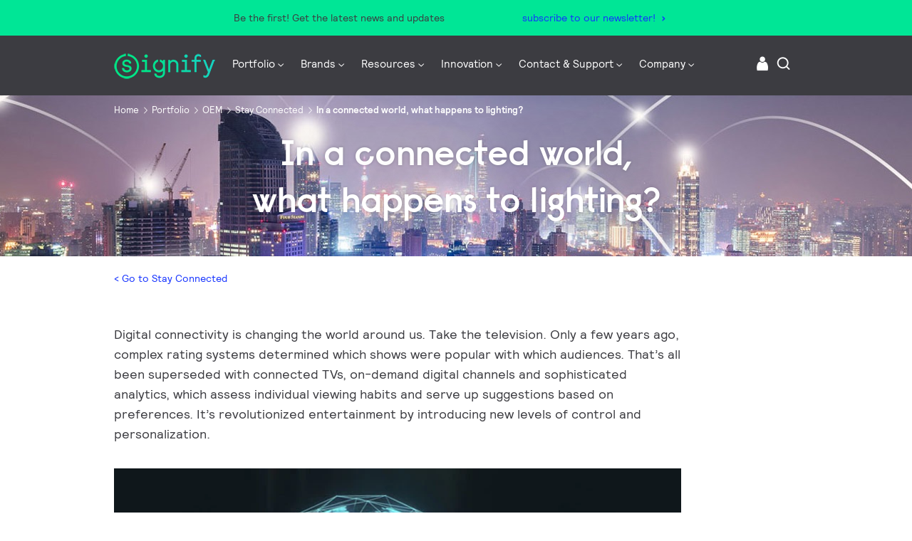

--- FILE ---
content_type: text/html; charset=UTF-8
request_url: https://s.company-target.com/s/sync?exc=lr
body_size: 435
content:
<html>
	<head>
		<title>Pixels</title>
	</head>
	<body>
	
<img src="https://dsum-sec.casalemedia.com/rum?cm_dsp_id=18&amp;expiry=1784513231&amp;external_user_id=207f0e99-bdb4-4568-a2df-f3a7d522410c" alt="" width="0" height="0" style="display:none", aria-hidden="true">
<img src="https://partners.tremorhub.com/sync?UIDM=207f0e99-bdb4-4568-a2df-f3a7d522410c" alt="" width="0" height="0" style="display:none", aria-hidden="true">
<img src="https://pixel.rubiconproject.com/tap.php?nid=5578&amp;put=207f0e99-bdb4-4568-a2df-f3a7d522410c&amp;v=1181926" alt="" width="0" height="0" style="display:none", aria-hidden="true">
	</body>
</html>

--- FILE ---
content_type: application/javascript; charset=utf-8
request_url: https://tag.demandbase.com/25841100abbb1435.min.js
body_size: 22457
content:
var Demandbase=window.Demandbase||{};!function(d){"use strict";var M=this&&this.__spreadArray||function(t,e,i){if(i||2===arguments.length)for(var n=0,o=e.length,r;n<o;n++)!r&&n in e||((r=r||Array.prototype.slice.call(e,0,n))[n]=e[n]);return t.concat(r||Array.prototype.slice.call(e))},n=this&&this.__extends||(x=Object.setPrototypeOf||({__proto__:[]}instanceof Array?function(t,e){t.__proto__=e}:function(t,e){for(var i in e)e.hasOwnProperty(i)&&(t[i]=e[i])}),function(t,e){x(t,e);function i(){this.constructor=t}t.prototype=null===e?Object.create(e):(i.prototype=e.prototype,new i)}),x,e=this&&this.__awaiter||function(r,a,s,l){return new(s=s||E)(function(t,e){function i(t){try{o(l.next(t))}catch(t){e(t)}}function n(t){try{o(l.throw(t))}catch(t){e(t)}}function o(e){e.done?t(e.value):new s(function(t){t(e.value)}).then(i,n)}o((l=l.apply(r,a||[])).next())})},c=this&&this.__generator||function(t,i){var n={label:0,sent:function(){if(1&a[0])throw a[1];return a[1]},trys:[],ops:[]},o,r,a,e,e={next:s(0),throw:s(1),return:s(2)};return"function"==typeof Symbol&&(e[Symbol.iterator]=function(){return this}),e;function s(e){return function(t){return l([e,t])}}function l(e){if(o)throw new TypeError("Generator is already executing.");for(;n;)try{if(o=1,r&&(a=2&e[0]?r.return:e[0]?r.throw||((a=r.return)&&a.call(r),0):r.next)&&!(a=a.call(r,e[1])).done)return a;switch((e=(r=0,a)?[2&e[0],a.value]:e)[0]){case 0:case 1:a=e;break;case 4:n.label++;return{value:e[1],done:!1};case 5:n.label++;r=e[1];e=[0];continue;case 7:e=n.ops.pop();n.trys.pop();continue;default:if(!(a=0<(a=n.trys).length&&a[a.length-1])&&(6===e[0]||2===e[0])){n=0;continue}if(3===e[0]&&(!a||e[1]>a[0]&&e[1]<a[3]))n.label=e[1];else if(6===e[0]&&n.label<a[1]){n.label=a[1];a=e}else{if(!(a&&n.label<a[2])){a[2]&&n.ops.pop();n.trys.pop();continue}n.label=a[2];n.ops.push(e)}}e=i.call(t,n)}catch(t){e=[6,t];r=0}finally{o=a=0}if(5&e[0])throw e[1];return{value:e[0]?e[1]:void 0,done:!0}}};function F(e){var i=this.constructor;return this.then(function(t){return i.resolve(e()).then(function(){return t})},function(t){return i.resolve(e()).then(function(){return i.reject(t)})})}function G(i){var t;return new this(function(n,t){if(!i||void 0===i.length)return t(new TypeError(typeof i+" "+i+" is not iterable(cannot read property Symbol(Symbol.iterator))"));var o=Array.prototype.slice.call(i);if(0===o.length)return n([]);var r=o.length;function a(e,t){if(t&&("object"==typeof t||"function"==typeof t)){var i=t.then;if("function"==typeof i){return i.call(t,function(t){a(e,t)},function(t){o[e]={status:"rejected",reason:t};0==--r&&n(o)}),void 0}}o[e]={status:"fulfilled",value:t};0==--r&&n(o)}for(var e=0;e<o.length;e++)a(e,o[e])})}var B=setTimeout,d,d,d,d,d,d,d,d,s,t,d,d,d,d,d,d,o,t,d,V,i,d,r,t,d,a,i,d,l,t,d,u,i,d,g,t,d,f,i,d,p,t,d,h,i,d,t,i,d,m,t,d,y,i,d,v,t,z,d,w,i,b;function j(t){return Boolean(t&&void 0!==t.length)}function X(){}function q(t,e){return function(){t.apply(e,arguments)}}function E(t){if(!(this instanceof E))throw new TypeError("Promises must be constructed via new");if("function"!=typeof t)throw new TypeError("not a function");this._state=0;this._handled=!1;this._value=void 0;this._deferreds=[];K(t,this)}function W(i,n){for(;3===i._state;)i=i._value;if(0===i._state)i._deferreds.push(n);else{i._handled=!0;E._immediateFn(function(){var t=1===i._state?n.onFulfilled:n.onRejected,e;if(null===t)(1===i._state?H:C)(n.promise,i._value);else{try{e=t(i._value)}catch(t){C(n.promise,t);return}H(n.promise,e)}})}}function H(t,e){try{if(e===t)throw new TypeError("A promise cannot be resolved with itself.");if(e&&("object"==typeof e||"function"==typeof e)){var i=e.then;if(e instanceof E){t._state=3;t._value=e;Q(t);return}if("function"==typeof i){return K(q(i,e),t),void 0}}t._state=1;t._value=e;Q(t)}catch(e){C(t,e)}}function C(t,e){t._state=2;t._value=e;Q(t)}function Q(t){2===t._state&&0===t._deferreds.length&&E._immediateFn(function(){t._handled||E._unhandledRejectionFn(t._value)});for(var e=0,i=t._deferreds.length;e<i;e++)W(t,t._deferreds[e]);t._deferreds=null}function J(t,e,i){this.onFulfilled="function"==typeof t?t:null;this.onRejected="function"==typeof e?e:null;this.promise=i}function K(t,e){var i=!1;try{t(function(t){if(!i){i=!0;H(e,t)}},function(t){if(!i){i=!0;C(e,t)}})}catch(t){if(!i){i=!0;C(e,t)}}}E.prototype.catch=function(t){return this.then(null,t)};E.prototype.then=function(t,e){var i=new this.constructor(X);W(this,new J(t,e,i));return i};E.prototype.finally=F;E.all=function(e){return new E(function(n,o){if(!j(e))return o(new TypeError("Promise.all accepts an array"));var r=Array.prototype.slice.call(e);if(0===r.length)return n([]);var a=r.length;function s(e,t){try{if(t&&("object"==typeof t||"function"==typeof t)){var i=t.then;if("function"==typeof i){return i.call(t,function(t){s(e,t)},o),void 0}}r[e]=t;0==--a&&n(r)}catch(t){o(t)}}for(var t=0;t<r.length;t++)s(t,r[t])})};E.allSettled=G;E.resolve=function(e){return e&&"object"==typeof e&&e.constructor===E?e:new E(function(t){t(e)})};E.reject=function(i){return new E(function(t,e){e(i)})};E.race=function(o){return new E(function(t,e){if(!j(o))return e(new TypeError("Promise.race accepts an array"));for(var i=0,n=o.length;i<n;i++)E.resolve(o[i]).then(t,e)})};E._immediateFn="function"==typeof setImmediate?function(t){setImmediate(t)}:function(t){B(t,0)};E._unhandledRejectionFn=function t(e){"undefined"!=typeof console&&console&&console.warn("Possible Unhandled Promise Rejection:",e)};var i=d=d||{},Y,$,Z,t=Y=i.Config||(i.Config={});t.ads=window.Demandbase.Config.ads||{};t.analytics=window.Demandbase.Config.analytics||{};t.conditions=window.Demandbase.Config.conditions||{};t.content=window.Demandbase.Config.content||{};t.forms=window.Demandbase.Config.forms||{};t.domainAPI=window.Demandbase.Config.domainAPI||{};t.segments=window.Demandbase.Config.segments||{};t.allowedDomains=window.Demandbase.Config.allowedDomains||[];t.emptyWatchDefault=window.Demandbase.Config.emptyWatchDefault||null;t.general=window.Demandbase.Config.general||{forms:{emailAPIPath:null,autocompletePath:null},IpApiModule:{baseUrl:null},domainAPI:{url:null},APIVersion:null};t.hooks=window.Demandbase.Config.hooks||{};t.isInIFrame=window.Demandbase.Config.isInIFrame||null;t.key=window.Demandbase.Config.key||null;t.logging=window.Demandbase.Config.logging||null;t.nonCompanyDefault=window.Demandbase.Config.nonCompanyDefault||null;t.nonWatchDefault=window.Demandbase.Config.nonWatchDefault||null;t.testDomain=window.Demandbase.Config.testDomain||void 0;t.testIp=window.Demandbase.Config.testIp||void 0;t.tokens=window.Demandbase.Config.tokens||{};t.useTestDomain=window.Demandbase.Config.useTestDomain||!1;t.useTestIp=window.Demandbase.Config.useTestIp||!1;t.Advertising=window.Demandbase.Config.Advertising||{};t.AssetReporter=window.Demandbase.Config.AssetReporter||{};t.Content=window.Demandbase.Config.Content||{};t.ErrorReporter=window.Demandbase.Config.ErrorReporter||{};t.Forms=window.Demandbase.Config.Forms||{};t.Google_Analytics=window.Demandbase.Config.Google_Analytics||{};t.Google_TagManager=window.Demandbase.Config.Google_TagManager||{};t.IpApiModule=i.Config.IpApiModule||{};t.EmailDomainReporter=window.Demandbase.Config.EmailDomainReporter||{};t.Event=window.Demandbase.Config.Event||{};t.isVoltronEnabled=window.Demandbase.Config.isVoltronEnabled||!0;t.SiteCustomization=window.Demandbase.Config.SiteCustomization||{experiences:{}};Z=$=i.Connectors||(i.Connectors={});(d=d||{}).version="10.1.23";var _=d=d||{},tt,t=tt=_.Utilities||(_.Utilities={}),et,t=et=t.ErrorStackParser||(t.ErrorStackParser={}),it=/(^|@)\S+\:\d+/,nt=/^\s*at .*(\S+\:\d+|\(native\))/m,ot=/^(eval@)?(\[native code\])?$/;function rt(t){return void 0!==t.stacktrace||void 0!==t["opera#sourceloc"]?this.parseOpera(t):t.stack&&t.stack.match(nt)?this.parseV8OrIE(t):t.stack?this.parseFFOrSafari(t):void 0}t.parse=rt;function at(t){var e,t;return-1===_.Shims.indexOf(t,":")?[t]:[(t=/(.+?)(?:\:(\d+))?(?:\:(\d+))?$/.exec(t.replace(/[\(\)]/g,"")))[1],t[2]||void 0,t[3]||void 0]}t.extractLocation=at;function st(t,e){void 0===e&&(e=10);if(t)return parseInt(t,e)}t._parseInt=st;function lt(t){var e;return t.stack.split("\n").filter(function(t){return!!t.match(nt)},this).map(function(t){var t=(t=-1<_.Shims.indexOf(t,"(eval ")?t.replace(/eval code/g,"eval").replace(/(\(eval at [^\()]*)|(\)\,.*$)/g,""):t).replace(/^\s+/,"").replace(/\(eval code/g,"(").split(/\s+/).slice(1),e=this.extractLocation(t.pop()),i,n;return{function:t.join(" ")||void 0,file:-1<_.Shims.indexOf(["eval","<anonymous>"],e[0])?void 0:e[0],line:this._parseInt(e[1]),column:this._parseInt(e[2])}},this)}t.parseV8OrIE=lt;function ct(t){var e;return t.stack.split("\n").filter(function(t){return!t.match(ot)},this).map(function(t){-1<_.Shims.indexOf(t," > eval")&&(t=t.replace(/ line (\d+)(?: > eval line \d+)* > eval\:\d+\:\d+/g,":$1"));var t,e,i;return-1===_.Shims.indexOf(t,"@")&&-1===_.Shims.indexOf(t,":")?{function:t}:(t=t.split("@"),e=this.extractLocation(t.pop()),{function:t.join("@")||void 0,file:e[0],line:this._parseInt(e[1]),column:this._parseInt(e[2])})},this)}t.parseFFOrSafari=ct;function ut(t){return!t.stacktrace||-1<_.Shims.indexOf(t.message,"\n")&&t.message.split("\n").length>t.stacktrace.split("\n").length?this.parseOpera9(t):t.stack?this.parseOpera11(t):this.parseOpera10(t)}t.parseOpera=ut;function gt(t){for(var e=/Line (\d+).*script (?:in )?(\S+)/i,i=t.message.split("\n"),n=[],o=2,r=i.length;o<r;o+=2){var a=e.exec(i[o]);a&&n.push({file:a[2],line:this._parseInt(a[1])})}return n}t.parseOpera9=gt;function dt(t){for(var e=/Line (\d+).*script (?:in )?(\S+)(?:: In function (\S+))?$/i,i=t.stacktrace.split("\n"),n=[],o=0,r=i.length;o<r;o+=2){var a=e.exec(i[o]);a&&n.push({function:a[3]||void 0,file:a[2],line:this._parseInt(a[1])})}return n}t.parseOpera10=dt;function ft(t){var e;return t.stack.split("\n").filter(function(t){return!!t.match(it)&&!t.match(/^Error created at/)},this).map(function(t){var t=t.split("@"),e=this.extractLocation(t.pop()),t=t.shift()||"",i=t.replace(/<anonymous function(: (\w+))?>/,"$2").replace(/\([^\)]*\)/g,"")||void 0,n,o=void 0===(n=t.match(/\(([^\)]*)\)/)?t.replace(/^[^\(]+\(([^\)]*)\)$/,"$1"):n)||"[arguments not available]"===n?void 0:n.split(",");return{function:i,file:e[0],line:this._parseInt(e[1]),column:this._parseInt(e[2])}},this)}t.parseOpera11=ft;var i=d=d||{},pt,i;(i=pt=i.Shims||(i.Shims={})).console=window.console||{log:function(){},debug:function(){}};i.JSON=window.JSON||{stringify:function(){},parse:function(){}};function ht(t,e,i){if(null==t)throw new TypeError("Array.indexOf called on null or undefined");return t.indexOf?t.indexOf(e,i):bt(t,e,i)}i.indexOf=ht;function mt(){for(var t=[],e=0;e<arguments.length;e++)t[e]=arguments[e];if(Object.assign&&"function"==typeof Object.assign)return Object.assign.apply(null,t);if(null==t[0])throw new TypeError("Cannot convert undefined or null to object");return Et(t)}i.assign=mt;function yt(t,e,i){var i=0<i?0|i:0;return t.substring(i,i+e.length)===e}i.startsWith=yt;function vt(t,e){if(t instanceof RegExp)throw new TypeError("First argument must not be a RegExp");return-1!==this.indexOf(t,e=void 0===e?0:e)}i.includes=vt;function wt(t){if(Object.keys)return Object.keys(t);if("function"==typeof t||"object"==typeof t&&null!==t)return Ct(t);throw new TypeError("Object.keys called on non-object")}i.keys=wt;function bt(t,e,i){var n=t.length>>>0,o=Math.min(0|i,n);if(o<0)o=Math.max(0,n+o);else if(n<=o)return-1;if(void 0===e){for(;o!==n;++o)if(void 0===t[o]&&o in t)return o}else if(e!=e){for(;o!==n;++o)if(t[o]!=t[o])return o}else for(;o!==n;++o)if(t[o]===e)return o;return-1}i._indexOfPolyfill=bt;function Et(t){for(var e=Object(t[0]),i=1;i<t.length;i++){var n=t[i];if(null!=n)for(var o in n)Object.prototype.hasOwnProperty.call(n,o)&&(e[o]=n[o])}return e}i._assignPolyfill=Et;function Ct(t){var e=Object.prototype.hasOwnProperty,i=!{toString:null}.propertyIsEnumerable("toString"),n=["toString","toLocaleString","valueOf","hasOwnProperty","isPrototypeOf","propertyIsEnumerable","constructor"],o=n.length,r=[],a,s;for(a in t)e.call(t,a)&&r.push(a);if(i)for(s=0;s<o;s++)e.call(t,n[s])&&r.push(n[s]);return r}i._keysPolyfill=Ct;var A=d=d||{},_t,At=_t=A.Utilities||(A.Utilities={}),It,t=It=At.Api||(At.Api={});function Ut(t){var e={referrer:document.referrer,page:document.URL,page_title:document.title};if(A.Config.isInIFrame)try{e.page=window.top.document.URL;e.referrer=window.top.document.referrer;e.page_title=window.top.document.title}catch(t){e.page=document.referrer;e.referrer=null;e.page_title="3rd Party iFrame"}return Pt(e=A.Shims.assign(e,t))}t.buildApiParamString=Ut;function Dt(t,e){var t=t||At.Constants.URL_IP_API,i;return t+=Ut(e||{})}t.buildApiUrl=Dt;function Pt(t,e){void 0===e&&(e=!0);var i="?",n;for(n in t)t.hasOwnProperty(n)&&void 0!==t[n]&&(i+="".concat(n,"=").concat(e?encodeURIComponent(t[n]):t[n],"&"));return i=i.substring(0,i.length-1)}t.buildQueryString=Pt;var i=window;i.Demandbase.utils=i.Demandbase.utils||{};d.Shims.assign(i.Demandbase.utils,i.Demandbase.utils,{buildApiParamString:d.Utilities.Api.buildApiParamString,buildApiUrl:d.Utilities.Api.buildApiUrl,buildQueryString:d.Utilities.Api.buildQueryString});var I=d=d||{},St,t=St=I.Utilities||(I.Utilities={}),Ot,U=Ot=t.Callbacks||(t.Callbacks={});U.callbackStack=[];function Lt(i){if(i||"object"==typeof i)for(var t=function(t){var e=U.callbackStack[t];I.ErrorReporter.wrap(function(){e&&"function"==typeof e&&e.call(I,i)})()},e=0;e<U.callbackStack.length;e++)t(e);else I.Utilities.Logging.log("Data is falsy, not invoking callbacks: "+i)}U.callback=Lt;function Tt(t){if(t&&"object"==typeof t){I.IpApi.CompanyProfile=I.Utilities.flatten(t);this.callback(t)}else I.Utilities.Logging.log("domScriptCallback(): Data is falsy, not invoking callbacks: "+t)}U.domScriptCallback=Tt;function Rt(t){if(!t||"function"!=typeof t||-1!==I.Shims.indexOf(U.callbackStack,t)){return I.Utilities.Logging.log("registerCallback(): callback is not a valid function or is already a part of the callbacks: "+t),!1}U.callbackStack.push(t);I.IpApi&&I.IpApi.CompanyProfile&&I.ErrorReporter.wrap(function(){t.call(I,I.IpApi.CompanyProfile)})();return!0}U.registerCallback=Rt;var i=window;i.Demandbase.utils=i.Demandbase.utils||{};d.Shims.assign(i.Demandbase.utils,i.Demandbase.utils,{callback:d.Utilities.Callbacks.callback.bind(d.Utilities.Callbacks),registerCallback:d.Utilities.Callbacks.registerCallback.bind(d.Utilities.Callbacks)});var D=d=d||{},kt,t=kt=D.Utilities||(D.Utilities={}),Nt,t;(t=Nt=t.Constants||(t.Constants={})).PROTOCOL="https://";t.URL_COMPANY_TARGET_DOMAIN="company-target.com";t.QS_USE_TEST_DOMAIN="db_useTestDomain";t.QS_QUERY_DOMAIN="db_domain";t.QS_ENABLE_LOG="db_logging";t.QS_PREVIEW_TOKEN="db_preview_token";t.DFLT_NON_COMPANY="(Non-Company Visitor)";t.DFLT_AW_EMPTY="(AccountWatch Empty)";t.DFLT_NON_AW="(Non-AccountWatch Visitor)";t.DFLT_EVENT_TYPE="click";t.URL_IP_API="api.".concat(t.URL_COMPANY_TARGET_DOMAIN,"/api/v3/ip.json");t.URL_DOMAIN_API="api.demandbase.com/api/v3/domain.json";t.URL_BW_AD_PIXEL=D.Config.tokens.URL_BW_AD_PIXEL||"match.prod.bidr.io/cookie-sync/demandbase";t.URL_LR_AD_PIXEL=D.Config.tokens.URL_LR_AD_PIXEL||"id.rlcdn.com/464526.gif";t.URL_SMART_PIXEL=D.Config.ads.smarPixelURL||"https://s.".concat(t.URL_COMPANY_TARGET_DOMAIN,"/s/sync");t.MODIFICATION_ERROR="SCModificationError";t.PARDOT_VISITOR_COOKIE_REGEX=/^visitor_id[\d]+$/;t.NON_HUMAN_DEVICES=[/adsbot-google/i,/googlebot/i];t.URL_CURRENT=function(){var t=document.URL;D.Config.isInIFrame&&(t=document.referrer);return t=encodeURIComponent(t)}();t.URL_EVENT_API="et.".concat(t.URL_COMPANY_TARGET_DOMAIN);var i=window;i.Demandbase.utils=i.Demandbase.utils||{};d.Shims.assign(i.Demandbase.utils,i.Demandbase.utils,{tokens:d.Utilities.Constants});s=d=d||{},t=function(){function t(t){this.name=(t=void 0===t?{}:t).name||"";this.modify=t.modify||null;this.segments=t.segments||[];this.url=t.url||[];this.modify||(this.modify=function(){s.Utilities.Logging.log("DBContent: modify function not defined")});"string"==typeof this.segments&&(this.segments=[this.segments]);"string"==typeof this.url&&(this.url=[this.url])}t.prototype.run=function(){var t=!1,e;for(e in this.url)if(this.url.hasOwnProperty(e)){var i=this.url[e];s.Utilities.isCurrentPage(i)&&(t=!0)}if(t){var n=!1,e,o;for(e in this.segments)if(this.segments.hasOwnProperty(e)){var r=this.segments[e],a=window.Demandbase.Segments[r];void 0!==a&&a&&(n=!0)}if(!n){return s.Utilities.Logging.log("DBContent modify ".concat(this.name," not fired.  Segment ").concat(r)),!1}try{s.Utilities.Logging.log("DBContent: running modify function for: ".concat(this.name));this.modify.call(document)}catch(t){throw new Error("".concat(s.Utilities.Constants.MODIFICATION_ERROR,": ").concat(t.message))}return!0}s.Utilities.Logging.log("DBContent modify ".concat(this.name," not fired. no URL match with: ").concat(this.url));return!1};return t}(),s.DBContent=t;var P=d=d||{},Mt,i=Mt=P.DBContentBuilder||(P.DBContentBuilder={});function xt(t){if(!t)return!1;var e=["name","segments","pages","modify"];if("function"!=typeof t.modify){return P.Utilities.Logging.log("DBContentBuilder: invalid type in config."),!1}for(var i=0;i<e.length;i++)if(void 0===t[e[i]]){return P.Utilities.Logging.log("DBContentBuilder: invalid config missing: ".concat(e[i])),!1}return!0}i.isValid=xt;function Ft(t){if(xt(t)){"string"==typeof t.pages?t.url=[t.pages]:t.url=t.pages;"string"==typeof t.segments&&(t.segments=[t.segments]);return new P.DBContent(t)}return null}i.build=Ft;var S=d=d||{},Gt,t=Gt=S.Utilities||(S.Utilities={}),Bt,t;function Vt(t){var e=!0;if(!jt(t)){return S.Utilities.Logging.log("Event not added."),!1}var i=t.type||S.Utilities.Constants.DFLT_EVENT_TYPE,n=t.elements,o=n.constructor,r;if(o!==HTMLCollection&&o!==NodeList)return zt(t.elements,i,t.listener);for(r in n){var a=!1;if(n.hasOwnProperty(r)&&!(a=zt(n[r],i,t.listener))){e=!1;S.Utilities.Logging.log("Event not added to".concat(n[r]))}}return e}(t=Bt=t.Events||(t.Events={})).add=Vt;function zt(t,e,i){if(!t){return S.Utilities.Logging.log("Event not registered - invalid element/s."),null}t.jquery&&(t=t[0]);S.Utilities.addEventListener(t,e,i);S.Utilities.Logging.log("Event Listener bind to: ".concat(t," on event ").concat(e));return!0}t._attachListener=zt;function jt(t){for(var e=!1,i=["elements","listener"],n=t.elements||null,o=t.listener||null,r=0;r<i.length;r++)if(void 0===t[i[r]]||!t[i[r]]){return S.Utilities.Logging.log("Invalid Event object. Missing: ".concat(i[r])),!1}if("function"!=typeof o){return S.Utilities.Logging.log('Invalid Event: "listener" must be a function. Got ('.concat(o,")")),!1}n instanceof Node||n instanceof NodeList||n instanceof HTMLElement||n instanceof HTMLCollection||n instanceof Window||n instanceof Document||"function"==typeof n||void 0!==window.Demandbase.jQuery&&n instanceof window.Demandbase.jQuery?e=!0:S.Utilities.Logging.log("Invalid Event:  element: ".concat(n,' has type: "').concat(n.constructor,'" which is not proper instance type.'));return e}t.isValid=jt;var i=window;i.Demandbase.utils=i.Demandbase.utils||{};d.Shims.assign(i.Demandbase.utils,i.Demandbase.utils,{events:d.Utilities.Events});var O=d=d||{},Xt,t=Xt=O.Utilities||(O.Utilities={}),qt,t;(t=qt=t.Logging||(t.Logging={})).logging=!1;t.debug=!1;function Wt(t){Ht(t)}t.alert=Wt;function Ht(t){!O.Config.logging&&"true"!==O.Utilities.getQueryParam(O.Utilities.Constants.QS_ENABLE_LOG)||O.Shims.console.log("DB: ".concat(t))}t.log=Ht;var i=window;i.Demandbase.utils=i.Demandbase.utils||{};d.Shims.assign(i.Demandbase.utils,i.Demandbase.utils,{logging:d.Utilities.Logging.logging,debug:d.Utilities.Logging.debug,alert:d.Utilities.Logging.alert.bind(d.Utilities.Logging),log:d.Utilities.Logging.log.bind(d.Utilities.Logging)});var L=d=d||{},Qt,t=Qt=L.Utilities||(L.Utilities={});function Jt(i,t){var n={};t.cookie.split(";").forEach(function(t){var t=t.split("="),e=t[0].trim();i.test(e)&&1<t.length&&(n[e]=t[1].trim())});return n}t.getCookiesByRegex=Jt;function Kt(t){return document.getElementById(t)||document.getElementsByName(t)[0]||null}t.getElementByIdOrName=Kt;function Yt(t,e,i){t.addEventListener?t.addEventListener(e,i):t.attachEvent&&t.attachEvent(e,i)}t.addEventListener=Yt;function $t(t){for(var e=[],i=1;i<arguments.length;i++)e[i-1]=arguments[i];for(var n=t,o=0,r=e;o<r.length;o++){var a=r[o];if(void 0===n)return;n="function"==typeof a?a(n):n[a]}return n}t.dig=$t;function Zt(t,n,e){Object(t)===t&&((n=Array.isArray(n)?n:n.toString().match(/[^.[\]]+/g)||[]).slice(0,-1).reduce(function(t,e,i){return Object(t[e])===t[e]?t[e]:t[e]=Math.abs(n[i+1])>>0==+n[i+1]?[]:{}},t)[n[n.length-1]]=e);return t}t.set=Zt;function te(t){if(t&&"object"==typeof t)for(var e in t){var i=t[e];if("object"==typeof i&&null!==i&&t.hasOwnProperty(e)){for(var n in i)t["".concat(e,"_").concat(n)]=i[n];delete t[e]}}return t}t.flatten=te;function ee(t,e){if(!1===t[e])return"false";for(var i,n=L.Config.nonCompanyDefault||L.Utilities.Constants.DFLT_NON_COMPANY,o=L.Config.emptyWatchDefault||L.Utilities.Constants.DFLT_AW_EMPTY,r,a=t[e]||t[{city:"registry_city",state:"registry_state",zip:"registry_zip_code",country:"registry_country_code",country_name:"registry_country",latitude:"registry_latitude",longitude:"registry_longitude"}[e]||""]||L.Utilities.dig(t,"custom_fields",e)||n,n=(t.company_name||n)!==n,s=L.Shims.keys(t),l=!1,c=0;c<s.length;c++)if(0===L.Shims.indexOf(s[c],"watch_list_")){l=!0;break}if(-1!==L.Shims.indexOf(e,"watch_list_")&&n){l||(o=L.Config.nonWatchDefault||L.Utilities.Constants.DFLT_NON_AW);a=t[e]||o}return a}t.getAttributeValue=ee;function ie(t,e){var e,i={},e=(e=e||window||{location:{search:"",hash:""}}).location.search.substring(1)||e.location.hash&&e.location.hash.split("?")[1];if(!e)return"";for(var n=e.split("&"),o=0;o<n.length;o++){var r=n[o].split("="),a=r[0],r=r[1];i[a]=r}return i[t]||""}t.getQueryParam=ie;function ne(t,e,i){void 0===i&&(i="https://");if(t){L._loadedScripts=L._loadedScripts||{};if(!L._loadedScripts[t]){L._loadedScripts[t]=!0;var n=document.createElement("script"),o=document.getElementsByTagName("script")[0];n.async=!0;n.id=e||"";n.src="".concat(i).concat(t.replace(/(^\/\/)|(^http:\/\/)|(^https:\/\/)/,""));o.parentNode.insertBefore(n,o)}}}t.insertScript=ne;function oe(){try{return 0<L.Shims.indexOf(window.navigator.userAgent,"MSIE ")}catch(t){return!0}}t.isOldBrowserOrUserAgentUnavailable=oe;function re(t){return btoa(encodeURIComponent(t).replace(/%([0-9A-F]{2})/g,function t(e,i){return String.fromCharCode(parseInt("0x".concat(i),16))}))}t.b64EncodeUnicode=re;function ae(t,e){return"".concat(t," has been deprecated since version ").concat(e)}t.generateDeprecationMessage=ae;function se(){for(var t=[],e=0;e<arguments.length;e++)t[e]=arguments[e];for(var i=0,n=t;i<n.length;i++){var o=n[i];if(o&&0<Object.keys(o).length)return o}return null}t.getFirstNonEmptyObject=se;var i=window;i.Demandbase.utils=i.Demandbase.utils||{};d.Shims.assign(i.Demandbase.utils,i.Demandbase.utils,d.Utilities);d.Shims.assign(i.Demandbase.utils,d.utils,{loadScript:d.Utilities.insertScript,flattenData:d.Utilities.flatten,getAttrValue:d.Utilities.getAttributeValue});var T=d=d||{},le,R=le=T.Utilities||(T.Utilities={});function ce(){return window.top!==window.self}R.detectIFrame=ce;function ue(){return document.readyState}R.getDocumentReadyState=ue;function ge(){try{if(window.navigator.cookieEnabled){document.cookie="COOKIE_TEST=TEST";if(-1!==T.Shims.indexOf(document.cookie,"COOKIE_TEST=TEST")){return document.cookie="COOKIE_TEST=PASSED_TEST",!0}}return!1}catch(t){return!1}}R.isCookieEnabled=ge;function de(t){var e=document.location.href;T.Config.isInIFrame&&(e=document.referrer);return e=t?t:e}function fe(t,e){var i="?",n="#",o=document.location.hash,r=document.location.search,a=de(e);if(e){var s=T.Shims.indexOf(e,n);-1===s&&(s=e.length);o=e.substring(T.Shims.indexOf(e,n),e.length);r=e.substring(T.Shims.indexOf(e,i),s);a=e}function l(t){var e="//";return 0===T.Shims.indexOf(t,e)?t.substring(e.length,t.length):t.replace(/^.*?:\/\//g,"")}function c(t){return t.replace(/^(www\.)/g,"")}function u(t){var e="/";-1!==T.Shims.indexOf(t,n,t.length-n.length)&&(t=t.substring(0,t.length-1));return t=-1!==T.Shims.indexOf(t,e,t.length-e.length)?t.substring(0,t.length-1):t}t=u(t=c(t=l(t)));a=u(a=c(a=l(a)));-1===T.Shims.indexOf(t,n)&&-1!==T.Shims.indexOf(a,n)&&(a=a.substring(0,a.length-o.length));var a,s=(a=u(a=-1===T.Shims.indexOf(t,i)&&-1!==T.Shims.indexOf(a,i)?a.substring(0,a.length-r.length):a))===t;T.Utilities.Logging.log("utilities.isCurrentPage(): Page check resulted in: "+s);return s}R.isCurrentPage=fe;function pe(t,e){var i,e;return!(!t||t.length<=0)&&(e=("$"!==(t="^"!==t[0]?"^".concat(t):t)[t.length-1]&&(t+="$"),de(e)),new RegExp(t).test(e))}R.isCurrentPageRegex=pe;function he(t){try{var e=window[t.toString()],i=(e.setItem("STORAGE_CHECK","STORAGE_CHECK"),e.getItem("STORAGE_CHECK"));e.removeItem("STORAGE_CHECK");return!0}catch(t){return!1}}R.isStorageEnabled=he;function me(t){return t?"#".concat(t.replace(/(:|\.|\[|\]|,)/g,"\\$1")):null}R.jqid=me;function ye(t,e){for(var i=0;i<e.length;i++)if(Ee(t,e[i]))return!0;return!1}R.includesAny=ye;function ve(t){var e;return/^(([^<>()\[\]\\.,;:\s@"]+(\.[^<>()\[\]\\.,;:\s@"]+)*)|(".+"))@((\[[0-9]{1,3}\.[0-9]{1,3}\.[0-9]{1,3}\.[0-9]{1,3}])|(([a-zA-Z\-0-9]+\.)+[a-zA-Z]{2,}))$/.test(t)}R.isValidEmail=ve;function we(t){return t.replace(/[.*+?^${}()|[\]\\\/]/g,"\\$&")}R.escapeRegExp=we;function be(t){for(var e=[],i=0;i<t.length;i++)e.push(t[i]);return e}R.nodeListToArray=be;function Ee(t,e){return!(!e||e.length>t.length||-1===T.Shims.indexOf(t,e))}function Ce(){try{return"10000000-1000-4000-8000-100000000000".replace(/[018]/g,function(t){return(+t^crypto.getRandomValues(new Uint8Array(1))[0]&15>>+t/4).toString(16)})}catch(t){console.error("Failed to generate UUID:",t);return"id-"+Date.now()+"-"+Math.floor(Math.random()*Number.MAX_SAFE_INTEGER)}}R.generateUuid=Ce;function _e(){return T.Utilities.dig(T,"Config","key")||T.Utilities.dig(T,"Config","analytics","key")||T.Utilities.dig(T,"Config","ads","key")||T.Utilities.dig(T,"Config","forms","key")||"ERR_NO_AUTH_KEY"}R.getApiAuthToken=_e;function Ae(t){return t.replace(/^([^:]+:\/\/)?/,R.Constants.PROTOCOL)}R.setHttpsProtocol=Ae;o=d=d||{},t=function(){function e(t,e,i){this.config=t;this.moduleNameToConstructorMap=e;this.nameSpace=i}e.prototype.build=function(){this._parseConfig()};e.prototype._parseConfig=function(){var n=this;o.Shims.keys(this.config).forEach(function(t){var e=n._testConfigForKey(t);if(e&&3===e.length){var e=e[1],i=n.moduleNameToConstructorMap[e];if(n.nameSpace[t])o.ErrorReporter.send(new Error("Failed to dynamically create configuration for ".concat(t," due to previously existing configuration with the same name.")));else if(i){n.nameSpace[t]=new i(n.config[t]);n.nameSpace[t].isEnabled()&&n.nameSpace[t].initialize()}else o.ErrorReporter.send(new Error("No constructor available in moduleNameToConstructor map for module: ".concat(e)))}})};e.prototype._testConfigForKey=function(t){return e.REGEX_CUSTOM_MODULE_NAME.exec(t)};e.REGEX_CUSTOM_MODULE_NAME=/(.*)__(.*)/;return e}(),o.ModuleFactory=t;V=d=d||{},i=function(){function t(){}t.prototype.isEnabled=function(){return this.configuration.enabled};t.prototype.mergeConfigs=function(){for(var t,e=[],i=0;i<arguments.length;i++)e[i]=arguments[i];(t=V.Shims).assign.apply(t,M([this.configuration],e,!1))};return t}(),V.BaseModule=i;r=d=d||{},t=function(i){n(t,i);function t(t){var e=i.call(this)||this;e.ADVERTISING_PIXEL_ID="ad";e.CONVERSION_PIXEL_ID="cn";e.RETARGETING_PIXEL_ID="rt";e.SMART_PIXEL_ID="db-sync";e.PIXEL_ID_IX="ix";e.PIXEL_ID_MCTV="mctv";e.PIXEL_ID_MAGNITE_DV="rp";e.PIXEL_ID_LR="lr";e.DEFAULT_CONFIGURATION={enabled:!0,key:null,reportingOnly:!1,enableBW:!1,enableLR:!0,enableIX:!0,enableMCTV:!0,enableRP:!0,enableSmartPixel:!0};e.configuration={};e.trackConversion=e.trackConversionListener;e.load=e.initialize;e.loadPixels=e.insertPixels;e._loadPixel=e.insertPixel;e._setCampaign=e.loadCampaign;e._setEvents=e.registerEvents;i.prototype.mergeConfigs.call(e,e.DEFAULT_CONFIGURATION,t||r.Config.Advertising);i.prototype.mergeConfigs.call(e,t||r.Config.ads);return e}t.prototype.initialize=function(){this.insertPixels();!0===this.configuration.reportingOnly&&this.configuration.key&&this.configuration.key!==r.Config.key&&r.IpApiReportingOnly.get(this.configuration.key,!1)};t.prototype.isConversionPage=function(){throw new Error(r.Utilities.generateDeprecationMessage("AdvertisingModule.isConversionPage","8.0.0"))};t.prototype.insertPixels=function(){this.configuration.enableSmartPixel&&this.insertSmartPixel();this.configuration.enableBW&&r.Utilities.Logging.log("BW pixel is deprecated and will not load.");if(this.configuration.enableLR){r.Utilities.Logging.log("LR pixel enabled");this.insertLRPixel(this.ADVERTISING_PIXEL_ID)}};t.prototype.createAndAppendPixel=function(t,e){var i=document.getElementsByTagName("body")[0]||document.getElementsByTagName("head")[0],n=document.createElement("img");n.style.cssText="display: none;";n.setAttribute("alt","");n.setAttribute("aria-hidden","true");n.setAttribute("width","0");n.setAttribute("height","0");n.id=t;n.src=e;i.appendChild(n)};t.prototype.createAndAppendIFrame=function(t,e){var i=document.getElementsByTagName("body")[0]||document.getElementsByTagName("head")[0],n=document.createElement("iframe");n.style.cssText="display: none; border: 0px;";n.setAttribute("alt","");n.setAttribute("aria-hidden","true");n.setAttribute("width","0");n.setAttribute("height","0");n.setAttribute("sandbox","");n.id=t;n.src=e;i.appendChild(n);return n};t.prototype.insertSmartPixel=function(){r.Utilities.Logging.log("insertSmartPixel(): Smart pixel loading");var t=this.buildSmartPixelParameters(),t="".concat(r.Utilities.Constants.URL_SMART_PIXEL,"?").concat(t),e;return this.createAndAppendIFrame(this.SMART_PIXEL_ID,t)};t.prototype.buildSmartPixelParameters=function(){var t=[];t.push(this.PIXEL_ID_LR);this.configuration.enableIX||t.push(this.PIXEL_ID_IX);this.configuration.enableMCTV||t.push(this.PIXEL_ID_MCTV);this.configuration.enableRP||t.push(this.PIXEL_ID_MAGNITE_DV);var e="";return e=0<t.length?"exc=".concat(t.join(",")):e};t.prototype.insertLRPixel=function(t){var t="db_lr_pixel_".concat(t),e=r.Utilities.Constants.PROTOCOL+r.Utilities.Constants.URL_LR_AD_PIXEL;this.createAndAppendPixel(t,e)};t.prototype.insertPixel=function(t){throw new Error(r.Utilities.generateDeprecationMessage("AdvertisingModule.insertPixel","8.0.0"))};t.prototype.loadCampaign=function(){throw new Error(r.Utilities.generateDeprecationMessage("AdvertisingModule.loadCampaign","8.0.0"))};t.prototype.registerEvents=function(){throw new Error(r.Utilities.generateDeprecationMessage("AdvertisingModule.registerEvents","8.0.0"))};t.prototype.trackConversionListener=function(){throw new Error(r.Utilities.generateDeprecationMessage("AdvertisingModule.trackConversionListener","8.0.0"))};t.prototype.virtualPageViewListener=function(){throw new Error(r.Utilities.generateDeprecationMessage("AdvertisingModule.virtualPageViewListener","8.0.0"))};return t}(r.BaseModule),r.AdvertisingModule=t;a=d=d||{},i=function(i){n(t,i);function t(t){var e=i.call(this)||this;e.DEFAULT_CONFIGURATION={enabled:!0,assetList:["api.demandbase.com/autocomplete/widget.js","api.demandbase.com/autocomplete/widget.min.js","autocomplete.demandbase.com/autocomplete/widget.js","autocomplete.demandbase.com/autocomplete/widget.min.js","scripts.demandbase.com/formWidget.js","scripts.demandbase.com/formWidgetDebug.js","scripts.demandbase.com/demandbase-sdk.js","scripts.demandbase.com/demandbase-sdk-debug.js","scripts.demandbase.com/forms.js","scripts.demandbase.com/forms.min.js"]};e.ERROR_MESSAGE_PREFIX="Legacy Asset Detected: ";e.configuration={};e.values={};i.prototype.mergeConfigs.call(e,e.DEFAULT_CONFIGURATION,t||a.Config.AssetReporter);return e}t.prototype.initialize=function(){"complete"===a.Utilities.getDocumentReadyState()?this.read():a.Utilities.addEventListener(window,"load",a.ErrorReporter.wrap(this.read.bind(this)))};t.prototype.read=function(){for(var t=this.configuration.assetList.length,e=0;e<t;e++){var i=this.configuration.assetList[e],n;if(document.querySelector("script[src='".concat(a.Utilities.Constants.PROTOCOL).concat(i,"']"))){this.values[i]=!0;this.send(i)}else this.values[i]=!1}};t.prototype.send=function(t){var t=new Error(this.ERROR_MESSAGE_PREFIX+t);a.ErrorReporter.send(t)};return t}(a.BaseModule),a.AssetReporterModule=i;l=d=d||{},t=function(i){n(t,i);function t(t){var e=i.call(this)||this;e.DEFAULT_CONFIGURATION={enabled:!0};e.configuration={};e.mods={};i.prototype.mergeConfigs.call(e,e.DEFAULT_CONFIGURATION,t||l.Config.Content);l.Shims.assign(e.configuration,t||l.Config.content);return e}t.prototype.initialize=function(){l.Utilities.Callbacks.registerCallback(this.callback.bind(this));this.setup()};t.prototype.callback=function(){this.setup();this.modify()};t.prototype.setup=function(){if(void 0!==l.Config.content)for(var t in l.Config.content){var t=l.Config.content[t],t=window.Demandbase.DBContentBuilder.build(t);t&&(this.mods[t.name]=t)}};t.prototype.modify=function(){var o=this;return l.ErrorReporter.wrap(function(){var t=!1,e,i,n;for(e in o.mods){o.mods.hasOwnProperty(e)&&(n=o.mods[e].run())}})()};return t}(l.BaseModule),l.ContentModule=t;u=d=d||{},i=function(i){n(t,i);function t(t){var e=i.call(this)||this;e.DEFAULT_CONFIGURATION={enabled:!0,fireOnLoad:!1,formInputSelectors:['input[type="text"]','input[type="email"]'],inputSearchTerms:["email","user","login"]};e.configuration={};e.baseUrl="https://segments.company-target.com";e.activeSetTimeout=0;i.prototype.mergeConfigs.call(e,e.DEFAULT_CONFIGURATION,t||u.Config.EmailDomainReporter);return e}t.prototype.initialize=function(){this.configuration.fireOnLoad&&this.sendDataIfAlreadyPresent();this.attachListenersIfDocumentReady()};t.prototype.sendDataIfAlreadyPresent=function(){var e=this,t=this.suspectedEmailInputs();t.length<1||t.forEach(function(t){var t=t.value;if(u.Utilities.isValidEmail(t)){var t=t.split("@")[1].toLowerCase();e.send(t)}})};t.prototype.attachListenersIfDocumentReady=function(){var n=this;"loading"===u.Utilities.getDocumentReadyState()?document.addEventListener("DOMContentLoaded",this.attachListenersIfDocumentReady.bind(this)):this.suspectedEmailInputs().forEach(function(i){i.addEventListener("input",function(){var t=i.value;if(u.Utilities.isValidEmail(t)){var e=t.split("@")[1].toLowerCase();window.clearTimeout(n.activeSetTimeout);n.activeSetTimeout=window.setTimeout(function(){n.send(e)},400)}})})};t.prototype.suspectedEmailInputs=function(){var n=this,t,e;return u.Utilities.nodeListToArray(document.querySelectorAll(this.configuration.formInputSelectors.join(","))).map(function(t){return t}).filter(function(t){var e=t.name.toLowerCase(),t=t.id.toLowerCase(),i=n.configuration.inputSearchTerms;return!!u.Utilities.includesAny(e,i)||!!u.Utilities.includesAny(t,i)})};t.prototype.send=function(t){var e,i=(window.XMLHttpRequest?e=new XMLHttpRequest:window.ActiveXObject&&(e=new ActiveXObject("Microsoft.XMLHTTP")),u.Config.key||u.Utilities.dig(u.Config,"analytics","key")||u.Utilities.dig(u.Config,"ads","key")||u.Utilities.dig(u.Config,"forms","key")||""),i=u.Utilities.b64EncodeUnicode("vendor=mariposa&p1=".concat(t,"&token=").concat(i)),i="".concat(this.baseUrl,"/l/").concat(i);try{e.open("GET",i);e.withCredentials=!0;e.setRequestHeader("Content-type","application/json");e.send()}catch(t){throw t}};t.prototype.responseHandler=function(t){};return t}(u.BaseModule),u.EmailDomainReporterModule=i;g=d=d||{},t=function(i){n(t,i);function t(t){var e=i.call(this)||this;e.VERSION="0.0.0";e.PROJECT_ID="141580";e.PROJECT_KEY="9a0a3519e930259f5886a7af53b0ccaa";e.SENTRY_PROJECT_ID="1190150";e.SENTRY_PUBLIC_KEY="3c9d467f8a9d4295b0f8320ae852091d";e.DEFAULT_CONFIGURATION={environment:"production",ignorableErrors:[]};e.configuration={};e.additionalErrorDetails={};i.prototype.mergeConfigs.call(e,e.DEFAULT_CONFIGURATION,t||g.Config.ErrorReporter);return e}t.prototype.initialize=function(){};t.prototype.send=function(t){if(!(-1<g.Shims.indexOf(this.configuration.ignorableErrors,t.name)||-1<g.Shims.indexOf(this.configuration.ignorableErrors,t.message))){var e,i=(window.XMLHttpRequest?e=new XMLHttpRequest:window.ActiveXObject&&(e=new ActiveXObject("Microsoft.XMLHTTP")),"https://sentry.io/api/".concat(this.SENTRY_PROJECT_ID,"/store/?sentry_version=7&sentry_key=").concat(this.SENTRY_PUBLIC_KEY));try{e.open("POST",i,!0);e.setRequestHeader("Content-type","text/plain;charset=UTF-8");e.send(this.formatMessage(t,!0))}catch(t){}}};t.prototype.wrap=function(i){var n=this;if("function"!=typeof i)throw new Error("Invalid Function: ".concat(i));return function(){for(var t=[],e=0;e<arguments.length;e++)t[e]=arguments[e];try{if(void 0!==i&&"function"==typeof i.apply)return i.apply(n,t)}catch(t){n.send(t);g.Utilities.Logging.alert("Error: ".concat(t,"\n").concat(t.stack))}}};t.prototype.formatMessage=function(t,e){void 0===e&&(e=!1);var t=this.parseError(t),i=this.parseContext(),n=this.parseEnviroment(),o=this.parseSession(),r=this.parseParams(),a=this.additionalErrorDetails,e;return e?(e=this.formatErrorForSentry(t),g.Shims.JSON.stringify({logger:i.notifier.name,platform:"javascript",release:i.version,environment:i.environment,request:{url:i.url},contexts:{browser:{userAgent:i.userAgent}},tags:{clientId:n.config.clientId},extra:{readyState:i.readyState,config:n.config,companyProfile:o,additionalErrorDetails:a},exception:{values:[e]}})):g.Shims.JSON.stringify({errors:[t],context:i,environment:n,session:o,params:r})};t.prototype.formatErrorForSentry=function(t){for(var e=[],i=0,n=t.backtrace;i<n.length;i++){var o=n[i];e.push({function:o.function,filename:o.file,lineno:o.line,colno:o.column})}return{type:t.type,value:t.message,stacktrace:{frames:e}}};t.prototype.parseError=function(t){return{type:t.name,message:t.message,backtrace:g.Utilities.ErrorStackParser.parse(t)}};t.prototype.parseContext=function(){return{notifier:{name:"ErrorReporterModule",version:this.VERSION},environment:this.configuration.environment,version:g.version,url:window.location.href,userAgent:navigator.userAgent,rootDirectory:window.location.origin,readyState:document.readyState}};t.prototype.parseEnviroment=function(){return{config:g.Utilities.dig(g,"Config")}};t.prototype.parseSession=function(){return{companyProfile:g.Utilities.dig(g,"IP","CompanyProfile")}};t.prototype.parseParams=function(){return{}};return t}(g.BaseModule),g.ErrorReporterModule=t;f=d=d||{},i=function(i){n(t,i);function t(t){var e=i.call(this)||this;e.TYPES={EXPERIENCE_FIRED:"experience_fired"};e.API_ENDPOINT=f.Utilities.setHttpsProtocol(f.Utilities.dig(f,"Config","Event","server")||f.Utilities.Constants.URL_EVENT_API);e.EVENTS_ENDPOINT="".concat(e.API_ENDPOINT,"/events/");e.DEFAULT_CONFIGURATION={enabled:!1};e.initialized=!1;e.configuration={};e.token=f.Utilities.getApiAuthToken();e.initialize(t);return e}t.prototype.initialize=function(t){try{f.Shims.assign(this.configuration,f.Utilities.dig(f,"Config","Event"),t);this.initialized=!0}catch(t){this.initialized=!1;f.ErrorReporter.send(t)}};t.prototype.createRequest=function(){var t;window.XMLHttpRequest?t=new XMLHttpRequest:window.ActiveXObject&&(t=new ActiveXObject("Microsoft.XMLHTTP"));return t};t.prototype.sendExperienceFiredEvent=function(n){return e(this,void 0,void 0,function(){var e,i;return c(this,function(t){if(this.configuration.enabled){this.initialized||this.initialize();e=this.createRequest();i={token:this.token,uuid:f.Utilities.generateUuid(),type:this.TYPES.EXPERIENCE_FIRED,amazon_request_id:f.Utilities.dig(f,"Config","IpApiModule","cloudFrontRequestId")||"",extra:{xp_id:n}};try{e.open("POST",this.EVENTS_ENDPOINT);e.setRequestHeader("Content-Type","application/json");void 0!==e.withCredentials&&(e.withCredentials=!0);e.send(JSON.stringify(i));f.Utilities.Logging.log("Event API Post Request Succeeded")}catch(t){f.Utilities.Logging.log("Event API Post Request Failed");throw t}}else f.Utilities.Logging.log("Event delivery is disabled in the tag config. The event will not be sent.");return[2]})})};return t}(f.BaseModule),f.EventApiModule=i;p=d=d||{},t=function(i){n(t,i);function t(t){var e=i.call(this)||this;e.FORMS_REMOTE_MODULE_URL="tag.demandbase.com/shared/forms_d2d796f2e4.min.js";e.DEFAULT_CONFIGURATION={enabled:void 0,emailID:null,emailFields:[]};e.configuration={};e.inserted=!1;e.setConfiguration(t);return e}t.prototype.initialize=function(){p.Utilities.Callbacks.registerCallback(this.whenReady.bind(this))};t.prototype.whenReady=function(){this.isMktoForms2Installed()?window.MktoForms2.whenReady(p.ErrorReporter.wrap(this.load.bind(this))):this.load()};t.prototype.load=function(){var t=!1;if("function"==typeof p.Config.isFormPage){t=p.Config.isFormPage();this.setConfiguration();t=p.Config.isFormPage()}else t=this.isFormPage();t&&!this.inserted&&this.insertForms()};t.prototype.isFormPage=function(){var t=this.configuration.emailFields;this.configuration.emailID&&t.push(this.configuration.emailID);for(var e=0;e<t.length;e++)if(p.Utilities.getElementByIdOrName(t[e]))return!0;return!1};t.prototype.isMktoForms2Installed=function(){return void 0!==window.MktoForms2&&void 0!==window.MktoForms2.whenReady};t.prototype.insertForms=function(){this.inserted=!0;p.Connectors.initWebForm=this.initializeWebForm;p.Utilities.insertScript(p.FormsLoader.FORMS_REMOTE_MODULE_URL,"db_form_module")};t.prototype.initializeWebForm=function(t){t=t||p.Config.forms||p.Config.Forms||{};window.Demandbase.Connectors.WebForm.connect(t)};t.prototype.setConfiguration=function(t){i.prototype.mergeConfigs.call(this,this.DEFAULT_CONFIGURATION,t||p.Config.Forms);void 0===this.configuration.enabled&&void 0!==p.Config.Forms&&(this.configuration.enabled=!0);i.prototype.mergeConfigs.call(this,this.DEFAULT_CONFIGURATION,t||p.Config.forms);void 0===this.configuration.enabled&&void 0!==p.Config.forms&&(this.configuration.enabled=!0)};return t}(p.BaseModule),p.FormsLoaderModule=t;h=d=d||{},i=function(i){n(t,i);function t(t){var e=i.call(this)||this;e.DEFAULT_CONFIGURATION={enabled:!0,events:null,fieldMap:null,googleAnalyticsClassicScope:2,trackerName:null,trackerId:null,polling:null,eventName:"Demandbase_Event"};e.configuration=h.Shims.assign({},e.DEFAULT_CONFIGURATION);e.cachedEvents=[];e.pollCount=0;e.gType="";e._cEvent=e.sendEvent;i.prototype.mergeConfigs.call(e,e.DEFAULT_CONFIGURATION,t||h.Config.Google_Analytics);i.prototype.mergeConfigs.call(e,t||h.Config.analytics);return e}t.prototype.initialize=function(){this._detectG();this._setTrackerName();this.configuration.polling&&this.configuration.polling.enabled&&this._waitForGATrackers();this.configuration.fieldMap&&"{}"!==h.Shims.JSON.stringify(this.configuration.fieldMap)&&h.Utilities.Callbacks.registerCallback(this.callback.bind(this));this._setEvents()};t.prototype.sendEvent=function(t,e,i){if(this.configuration.polling&&this.configuration.polling.enabled&&!this.configuration.polling.hasBeenInitialized){this.cachedEvents.push({category:t,action:e,label:i});h.Utilities.Logging.log("Cache Custom Event:UA: ".concat(t,"/").concat(e,"/").concat(i))}else{"ga"===this.gType?this._trackEvent(t,e,i):window.ga&&"function"==typeof window.ga?window.ga(function(){h.Connectors.Google_Analytics._sendEvent(t,e,i)}):h.Utilities.Logging.log("sendEvent(): window.ga is not defined or not a function. Failed to send Custom UA Event:".concat(t,"/").concat(e,"/").concat(i));h.Utilities.Logging.log("sendEvent(): Sent Custom UA Event:".concat(t,"/").concat(e,"/").concat(i))}};t.prototype._waitForGATrackers=function(){this.configuration.polling.hasBeenInitialized=!1;if((window.ga&&window.ga.getAll&&0<window.ga.getAll().length||window.dataLayer)&&!this.configuration.polling.hasBeenInitialized){h.Utilities.Logging.log("Loaded with polling count:"+this.pollCount);this._sendCachedEventsWhenPollingEnd()}else if(this.pollCount>this.configuration.polling.maxCount||this.configuration.polling.hasBeenInitialized){this._sendCachedEventsWhenPollingEnd();h.Utilities.Logging.log("From base-google-analytics: GA is giving up on polling with count: "+this.pollCount)}else{h.Utilities.Logging.log("From base-google-analytics: Polling one more time: Count: "+this.pollCount);this.pollCount++;setTimeout(this._waitForGATrackers.bind(this),this.configuration.polling.interval)}};t.prototype._sendCachedEventsWhenPollingEnd=function(){var a=this;this.configuration.polling.hasBeenInitialized=!0;h.Utilities.Logging.log("_sendCachedEventsWhenPollingEnd(): sending ".concat(this.cachedEvents.length," cached events to GA"));this.cachedEvents.forEach(function(t){var e=t.gaType,i=t.category,n=t.action,o=t.label,r=t.eventName,t=t.payload;"ga4"===e&&r&&t?a.sendEventGA4(r,t):a.sendEvent(i,n,o)});this.cachedEvents=[];this.pollCount=0};t.prototype._setTrackerName=function(){var r=this;if(!this.configuration.trackerName){var t="function"==typeof window.ga,e;if(void 0!==window._gat&&"function"==typeof window._gat._getTrackers){var i=_gat._getTrackers();if(void 0!==i.length&&0<i.length){if(this.configuration.trackerId)for(var n=0;n<i.length;n++)if(0<i[n]._getName().length){var o=i[n]._getName();if(i[n]._getAccount()===this.configuration.trackerId&&!this.configuration.trackerName)return void(this.configuration.trackerName=o)}var a=i[0]||null;if(a&&"function"==typeof a._getName){var a=a._getName()||null;this.configuration.trackerName||(this.configuration.trackerName=a)}}}t&&window.ga(function(){var t=window.ga.getAll()||[],e;if(r.configuration.trackerId)for(var i=0;i<t.length;i++){var e,n=(e=t[i]).get("name");if(e.get("trackingId")===r.configuration.trackerId){return r.configuration.trackerName=n,void 0}}if(void 0!==t.length&&0<t.length){if((e=t[0]||null)&&"function"==typeof e.get){var o=e.get("name")||null;r.configuration.trackerName=o}}})}};t.prototype.isGA4=function(){var t=this.configuration.trackerId||"";return"ga4"===this.gType||"string"==typeof t&&h.Shims.startsWith(t,"G-",0)||!1};t.prototype.getCachedEvents=function(){return this.cachedEvents};t.prototype.sendEventGA4=function(t,e){if(this.configuration.polling&&this.configuration.polling.enabled&&!this.configuration.polling.hasBeenInitialized&&!window.dataLayer){this.cachedEvents.push({gaType:"ga4",eventName:t,payload:e});h.Utilities.Logging.log("sendEventGA4(): Cached Custom Event: eventName: ".concat(t," with payload: ").concat(JSON.stringify(e)))}else if(window.dataLayer){this.configuration.trackerId&&(e.send_to=this.configuration.trackerId);this.dbgtag("event",t,e);h.Utilities.Logging.log("sendEventGA4(): Successfully pushed event: eventName: ".concat(t," with payload: ").concat(JSON.stringify(e)))}else h.Utilities.Logging.log("sendEventGA4(): Datalayer was not defined, not sending eventName: ".concat(t," with payload: ").concat(JSON.stringify(e)))};t.prototype.dbgtag=function(){window.dataLayer.push(arguments)};t.prototype.callback=function(t){try{if(!t)throw new Error("Error - no data passed to callback");var e=h.Connectors.Google_Analytics;e._detectG();e._setTrackerName();var i={},n;for(n in e.configuration.fieldMap)if(e.configuration.fieldMap.hasOwnProperty(n)){var o=+n,r=e.configuration.fieldMap[n],a=h.Utilities.getAttributeValue(t,r);i[n]=a;e._var(o,r,a.toString())}if(e.isGA4()){var s=e.configuration.eventName||"Demandbase IP API Resolution";e.sendEventGA4(s,i)}else e.sendEvent("Demandbase","API Resolution","IP API")}catch(t){h.Utilities.Logging.log("GA Error: ".concat(t,"\n").concat(t.stack));h.Connectors.Google_Analytics.isGA4()?h.Connectors.Google_Analytics.sendEventGA4("Demandbase IP API Callback Error",{}):h.Connectors.Google_Analytics.sendEvent("Demandbase","API Resolution","Callback Error")}};t.prototype._detectG=function(){if(window._gaq){this.gType="ga";_gaq.push(["_addDevId","NE7T9"])}else this.gType=null;this._setGaObject();try{window.ga(function(){h.Connectors.Google_Analytics.gType="ua"})}catch(t){h.Connectors.Google_Analytics.gType="ua"}this.isGA4()&&(this.gType="ga4");h.Utilities.Logging.log("Detected Google version: ".concat(this.gType))};t.prototype._sendEvent=function(t,e,i){if(window.ga&&"function"==typeof window.ga){var n=this.configuration.trackerName?"".concat(this.configuration.trackerName,".send"):"send",t={eventCategory:t,eventAction:e,eventLabel:i,nonInteraction:!0};h.Utilities.Logging.log("_sendEvent(): ".concat(n,', "event", with payload: ').concat(JSON.stringify(t)));window.ga(n,"event",t)}else h.Utilities.Logging.log("_sendEvent(): ga is not defined or not a function: "+window.ga)};t.prototype._setCustomDimension=function(t,e){if(window.ga&&"function"==typeof window.ga){var i=this.configuration.trackerName?"".concat(this.configuration.trackerName,".set"):"set";h.Utilities.Logging.log("_setCustomDimension(): command=".concat(i," index=").concat(t," value=").concat(e));window.ga(i,"dimension".concat(t),e)}else h.Utilities.Logging.log("_setCustomDimension(): ga is not defined or not a function: "+window.ga)};t.prototype._setCustomVariable=function(t,e,i){var n=this.configuration.trackerName?"".concat(this.configuration.trackerName,"._setCustomVar"):"_setCustomVar",o=this.configuration.googleAnalyticsClassicScope||2;h.Utilities.Logging.log("_setCustomVariable(): command=".concat(n," index=").concat(t," scope=").concat(o," name=").concat(e," value=").concat(i));window._gaq.push([n,t>>0,e,i,o])};t.prototype._setEvents=function(){var t=this.configuration.events||[];if(t)for(var e in t)if(t.hasOwnProperty(e)){var e=t[e];if(e.data){var i=e.data.category||"",n=e.data.action||"",o=e.data.label||"";void 0===e.listener&&i&&n&&o?e.listener=function(){h.Connectors.Google_Analytics.sendEvent(i,n,o);h.Utilities.Logging.log("Event listener ran")}:i&&n&&o||h.Utilities.Logging.log("Need to define a custom listener function or set data with category/action/label")}h.Utilities.Events.add(e)}};t.prototype._setGaObject=function(){if(void 0===window.ga){window.ga=window.ga||function(){(window.ga.q=window.ga.q||[]).push(arguments)};window.ga.l=+new Date}};t.prototype._trackEvent=function(t,e,i){var n=this.configuration.trackerName?"".concat(this.configuration.trackerName,"._trackEvent"):"_trackEvent";h.Utilities.Logging.log("_trackEvent(): command=".concat(n," category=").concat(t," action=").concat(e," label=").concat(i));window._gaq.push([n,t,e,i,0,1])};t.prototype._var=function(t,e,i){"ga"===this.gType?this._setCustomVariable(t,e,i):window.ga&&"function"==typeof window.ga?window.ga(function(){h.Connectors.Google_Analytics._setCustomDimension(t,i)}):h.Utilities.Logging.log("_var(): Failure to set GA var. GA is not defined or not a function: "+window.ga);h.Utilities.Logging.log("".concat(t," ").concat(e," : ").concat(i))};return t}(h.BaseModule),h.BaseGoogle_AnalyticsModule=i;t=d=d||{},i=function(t){n(e,t);function e(){return null!==t&&t.apply(this,arguments)||this}e.prototype.getTrackerInfo=function(){var e=[],i=[],t,n;void 0!==window._gaq&&void 0!==window._gat&&"function"==typeof window._gat._getTrackers&&window._gat._getTrackers().forEach(function(t){0<t._getName().length&&e.push({type:"classic",trackerId:t._getAccount(),name:t._getName()})});void 0!==window.ga&&void 0!==window.ga.getAll&&window.ga.getAll().forEach(function(t){i.push({type:"universal",trackerId:t.get("trackingId"),name:t.get("name")})});return i.concat(e)};return e}(t.BaseGoogle_AnalyticsModule),t.Google_AnalyticsModule=i;m=d=d||{},t=function(i){n(t,i);function t(t){var e=i.call(this)||this;e.DEFAULT_CONFIGURATION={enabled:!0};e.configuration={};i.prototype.mergeConfigs.call(e,e.DEFAULT_CONFIGURATION,t||m.Config.Google_TagManager);return e}t.prototype.initialize=function(){m.Utilities.Callbacks.registerCallback(this.callback.bind(this))};t.prototype.callback=function(t){m.Connectors.Google_TagManager.pushToDataLayer(t)};t.prototype.pushToDataLayer=function(t,e){if(!window.google_tag_manager||!window.dataLayer||"function"!=typeof dataLayer.push)return!1;var e=e?"_".concat(e):"";dataLayer.push(t);dataLayer.push({event:"Demandbase_Loaded".concat(e)});m.Utilities.Logging.log("Pushed to GTM dataLayer");return!0};return t}(m.BaseModule),m.Google_TagManagerModule=t;y=d=d||{},i=function(i){n(t,i);function t(t){var e=i.call(this)||this;e.TEST_MODE_ENABLED="db_useTestIp";e.TEST_MODE_VALUE="db_ip";e.API_VERSION="v2"===y.Utilities.dig(y,"Config","general","APIVersion")?"v2":"v3";e.API_ENDPOINT="api.company-target.com/api/".concat(e.API_VERSION,"/ip.json");e.REGEX_API_ENDPOINT_VERSION=/.com\/api\/(v[0-9]+)\/ip.json/g;e.TAG_LOGGER_ENDPOINT="tag-logger.demandbase.com/bg9s";e.DEFAULT_CONFIGURATION={apiKey:null,baseUrl:e.API_ENDPOINT,baseLoggerUrl:e.TAG_LOGGER_ENDPOINT,testModeEnabled:!1,testModeValue:null,masIntegrations:{pardot:!1},enablePardotPolling:!0};e.configuration={};e.initialized=!1;e.pollForPardotStart=0;e.pardotMaxPollWindow=5e3;e.key=e.configuration.apiKey;e.useTestValue=e.configuration.testModeEnabled;e.testValue=e.configuration.testModeValue;e.load=e.get;e._loadOnce=e.getOnce;e.CompanyProfile=void 0;e.isCalled=!1;e.experiences={};try{i.prototype.mergeConfigs.call(e,e.DEFAULT_CONFIGURATION,{apiKey:y.Config.key||y.Utilities.dig(y.Config,"analytics","key")||y.Utilities.dig(y.Config,"ads","key")||y.Utilities.dig(y.Config,"forms","key"),testModeEnabled:y.Utilities.getQueryParam(e.TEST_MODE_ENABLED)||y.Config.useTestIp,testModeValue:y.Utilities.getQueryParam(e.TEST_MODE_VALUE)||y.Config.testIp},y.Utilities.getFirstNonEmptyObject(t,y.Config.IpApiModule,y.Utilities.dig(y.Config,"general","IpApiModule")));e.initialized=!0}catch(t){e.initialized=!1}return e}t.prototype.initialize=function(){try{y.Shims.assign(this.configuration,{apiKey:y.Config.key||y.Utilities.dig(y.Config,"analytics","key")||y.Utilities.dig(y.Config,"ads","key")||y.Utilities.dig(y.Config,"forms","key"),testModeEnabled:y.Utilities.getQueryParam(this.TEST_MODE_ENABLED)||y.Config.useTestIp,testModeValue:y.Utilities.getQueryParam(this.TEST_MODE_VALUE)||y.Config.testIp});this.initialized=!0}catch(t){this.initialized=!1;y.ErrorReporter.send(t)}};t.prototype.buildIPAPIParameters=function(n){return e(this,void 0,void 0,function(){var e,i;return c(this,function(t){switch(t.label){case 0:e={query:this.fetchIpAddress(),mas_integrations:void 0,src:"tag"};return document.interestCohort?[4,document.interestCohort()]:[3,2];case 1:i=t.sent();e.cohort_id=i.id;e.cohort_version=i.version;t.label=2;case 2:return y.Config.isVoltronEnabled?[2,y.Shims.assign(e,{auth:n||this.configuration.apiKey})]:[2,y.Shims.assign(e,{key:n||this.configuration.apiKey})]}})})};t.prototype.get=function(s,l){void 0===s&&(s=void 0);void 0===l&&(l=!0);return e(this,void 0,void 0,function(){var e,i,n,o,n,r,a=this;return c(this,function(t){switch(t.label){case 0:this.initialized||this.initialize();window.XMLHttpRequest?e=new XMLHttpRequest:window.ActiveXObject&&(e=new ActiveXObject("Microsoft.XMLHTTP"));return e&&!y.Utilities.isOldBrowserOrUserAgentUnavailable()?[3,2]:[4,this.getByDomScript(s,l)];case 1:t.sent();return[2,y.Utilities.Logging.log("IP API query via DOM tag")];case 2:return[4,this.buildIPAPIParameters(s)];case 3:i=t.sent();(n=y.Utilities.getQueryParam(y.Utilities.Constants.QS_PREVIEW_TOKEN))&&(i.preview_token=n);if(!i.key&&!i.auth)return[2,y.Utilities.Logging.log("IP API query cancelled - check auth key.")];(o=this.configuration.masIntegrations&&this.configuration.masIntegrations.pardot)?i.mas_integrations=y.Utilities.b64EncodeUnicode(y.Shims.JSON.stringify({pardot:this.fetchOrPollForPardotCookie()||{}})):y.Utilities.Logging.log("No Pardot integration in config, skipping cookie sync");l&&(e.onreadystatechange=y.ErrorReporter.wrap(function(){a.responseHandler(e)}));t.label=4;case 4:t.trys.push([4,6,,7]);e.open("POST","https://".concat(y.Utilities.Api.buildApiUrl(this.configuration.baseUrl)));return[4,this.getThirdPartyOptInLabel()];case 5:(n=t.sent())&&(i.cookie_deprecation_label=n);void 0!==e.withCredentials&&(e.withCredentials=!0);e.send(JSON.stringify(i));return[3,7];case 6:r=t.sent();if(0!==e.status)throw r;if(this.isIgnorableDevice())return[3,7];throw new Error("IP API Request Blocked");case 7:return[2]}})})};t.prototype.getAPIVersion=function(){var t=this.configuration.baseUrl,t=this.REGEX_API_ENDPOINT_VERSION.exec(t);return t&&2===t.length?t[1]:"v3"};t.prototype.getThirdPartyOptInLabel=function(){return e(this,void 0,void 0,function(){var e,i;return c(this,function(t){switch(t.label){case 0:t.trys.push([0,3,,4]);return void 0===window.navigator||void 0===window.navigator.cookieDeprecationLabel||"function"!=typeof window.navigator.cookieDeprecationLabel.getValue?[3,2]:[4,window.navigator.cookieDeprecationLabel.getValue()];case 1:return[2,e=t.sent()];case 2:return[2,""];case 3:i=t.sent();y.Utilities.Logging.log("Error getting third party opt in"+i+" stack: "+i.stack);return[2,""];case 4:return[2]}})})};t.prototype.callTagLogger=function(t){var n=t.xAmzCfId;return e(this,void 0,void 0,function(){var e,i,i;return c(this,function(t){window.XMLHttpRequest?e=new XMLHttpRequest:window.ActiveXObject&&(e=new ActiveXObject("Microsoft.XMLHTTP"));i=this.getAPIVersion();i={"x-amz-cf-id":n,"api-version":i};try{e.open("GET","https://".concat(this.configuration.baseLoggerUrl).concat(y.Utilities.Api.buildQueryString(i,!1)));void 0!==e.withCredentials&&(e.withCredentials=!1);e.send()}catch(t){if(0!==e.status)throw t;if(!this.isIgnorableDevice())throw new Error("Tag IPV6 request declined")}return[2]})})};t.prototype.isIgnorableDevice=function(){for(var t=0;t<y.Utilities.Constants.NON_HUMAN_DEVICES.length;t++)if(y.Utilities.Constants.NON_HUMAN_DEVICES[t].test(window.navigator.userAgent))return!0;return!1};t.prototype.getByDomScript=function(r,a){void 0===r&&(r=void 0);void 0===a&&(a=!0);return e(this,void 0,void 0,function(){var e,i,n,o;return c(this,function(t){switch(t.label){case 0:n=(i=y.Shims).assign;o=[{}];return[4,this.buildIPAPIParameters(r)];case 1:if(!(e=n.apply(i,o.concat([t.sent(),{callback:a?"Demandbase.Utilities.Callbacks.domScriptCallback":""}])))&&!e.auth)return[2,y.Utilities.Logging.log("IP API query cancelled - check auth key.")];y.Utilities.insertScript(y.Utilities.Api.buildApiUrl(this.configuration.baseUrl,e),"db_ip_api");return[2]}})})};t.prototype.getOnce=function(){if(this.isCalled)y.Utilities.Logging.log("IP API call halted. Already called.");else{this.isCalled=!0;this.get()}};t.prototype.fetchIpAddress=function(){if(this.configuration.testModeEnabled)return this.configuration.testModeValue};t.prototype.responseHandler=function(t){if(4===t.readyState&&200===t.status){var e=t.responseText;try{var i=y.Shims.JSON.parse(e);this.parseResponseForExperiences(i);this.CompanyProfile=y.Utilities.flatten(i);if(!this.CompanyProfile)throw y.Utilities.Logging.log("IP API response is not a valid value for callbacks: "+JSON.stringify(this.CompanyProfile)),new Error("IP API response was 200 but content invalid");y.Utilities.Callbacks.callback(this.CompanyProfile);var n=t.getResponseHeader("x-amz-cf-id");if(n){y.Utilities.dig(y,"Config","IpApiModule")&&(y.Config.IpApiModule.cloudFrontRequestId=n);this.callTagLogger({xAmzCfId:n})}}catch(i){y.ErrorReporter.additionalErrorDetails={status:t.status,readyState:t.readyState,url:t.responseURL,body:e};throw"string"==typeof e&&e?i:new Error("responseText should be text and not empty")}}};t.prototype.parseResponseForExperiences=function(t){if(t&&t.hasOwnProperty("experiences")){y.Utilities.Logging.log("IpAPI.parseResponseForExperiences(): Experiences present in IP API response.");this.experiences=t.experiences}return this.experiences};t.prototype.fetchOrPollForPardotCookie=function(){var t;if(this.configuration.masIntegrations&&this.configuration.masIntegrations.pardot){var e=y.Utilities.getCookiesByRegex(y.Utilities.Constants.PARDOT_VISITOR_COOKIE_REGEX,document);if("object"==typeof e&&0<y.Shims.keys(e).length){return y.Utilities.Logging.log("Found Pardot cookie, including in API request"),e}var e=this.configuration.enablePardotPolling&&0===this.pollForPardotStart;if(!1!==e){y.Utilities.Logging.log("Pardot cookie not found, initiating polling");this.pollForPardotCookie()}}else y.Utilities.Logging.log("No Pardot integration in config, skipping cookie sync")};t.prototype.pollForPardotCookie=function(){var t=this,e,i,n;if(0===this.pollForPardotStart){this.pollForPardotStart=Date.now();y.Utilities.Logging.log("Pardot cookie polling started at ".concat(this.pollForPardotStart))}if(Date.now()-this.pollForPardotStart>this.pardotMaxPollWindow)y.Utilities.Logging.log("Pardot cookie not found within ".concat(this.pardotMaxPollWindow," ms"));else{if(this.fetchOrPollForPardotCookie()){y.Utilities.Logging.log("Pardot cookie found, making second API call");this.get(void 0,!1)}else window.setTimeout(function(){t.pollForPardotCookie()},100)}};return t}(y.BaseModule),y.IpApiModule=i;v=d=d||{},t=function(i){n(t,i);function t(t){var e=i.call(this)||this;e.DEFAULT_CONFIGURATION={isEnabled:!1,experiences:{},retryMS:0,totalWaitTime:0};e.SC_QUERY_PARAMETER_FORCE_FIRE="db_sc_experience_by_id";e.preTagModuleEnabled=!1;e.configuration=v.Shims.assign({},e.DEFAULT_CONFIGURATION);e.wrappedExperiences={};e.initialized=!1;e.preTagModuleEnabled=!!v.PreTag;i.prototype.mergeConfigs.call(e,e.configuration,e.DEFAULT_CONFIGURATION,v.Config.SiteCustomization,t);return e}t.prototype.isEnabled=function(){return!0===this.configuration.isEnabled||!0===this.configuration.enabled};t.prototype.initialize=function(){if(this.isEnabled()){v.Utilities.Logging.log("SiteCustomization.initialize(): Initializing...");this.setup();v.Utilities.Callbacks.registerCallback(this.callback.bind(this))}else v.Utilities.Logging.log("Site Customization is currently disabled, will not fire.")};t.prototype.callback=function(){if(this.fireExperienceByQueryParameter())v.Utilities.Logging.log("SiteCustomization.callback(): Experience already forced to fire by query parameter!");else{v.Utilities.Logging.log("SiteCustomization.callback(): Invoked! Setting up SC and firing.");this.setup();this.fireSiteCustomization();this.preTagModuleEnabled&&v.PreTag.restorePageVisibility()}};t.prototype.setup=function(t){if(!t&&this.initialized)v.Utilities.Logging.log("SiteCustomization.setup(): already initilaized! not running setup again.");else if(void 0!==this.configuration.experiences){var e=this.configuration.experiences||{},t=v.Shims.keys(e)||[],i;v.Utilities.Logging.log("SiteCustomization.setup(): Wrapping ".concat(t.length," experiences for setup"));for(i in e){var n=e[i],n=new z(n);n&&(this.wrappedExperiences[n.id]=n)}this.initialized=!0}};t.prototype.fireSiteCustomization=function(){var o=this;return v.ErrorReporter.wrap(function(){var e=v.IpApi.experiences;v.Utilities.Logging.log("fireSiteCustomization(): Running for IP API experiences: ".concat(JSON.stringify(e)));if(e){for(var t=Object.keys(e).map(function(t){return e[t]}),i=o.sortExperiencesToFire(t),n=0;n<i.length;n++)if(o.applyExperience(i[n].id))return!0}else v.Utilities.Logging.log("fireSiteCustomization(): Error firing SC experience. IP API response does not contain valid experiences.");return!1})()};t.prototype.sortExperiencesToFire=function(t){var o=this;if(!t||!Array.isArray(t)||0===t.length){return v.Utilities.Logging.log("sortExperiencesToFire(): No expereinces returned by IP API: ".concat(JSON.stringify(t))),[]}t.sort(function(t,e){var i=o.wrappedExperiences[t.id]?o.wrappedExperiences[t.id].priority:null,n=o.wrappedExperiences[e.id]?o.wrappedExperiences[e.id].priority:null;i&&n||v.Utilities.Logging.log("sortExperiencesToFire(): Warning: priority is not defined ".concat(i," or ").concat(n));return i!==n&&i&&n?n-i:t.updated_at&&e.updated_at?new Date(e.updated_at).getTime()-new Date(t.updated_at).getTime():(v.Utilities.Logging.log("sortExperiencesToFire(): Warning: updated_at is not defined ".concat(t.updated_at," or ").concat(e.updated_at)),0)});return t};t.prototype.fireExperienceById=function(t){this.setup();v.Utilities.Logging.log("fireExperienceById(): Firing by experience id: ".concat(t));return this.applyExperience(t,!0)};t.prototype.fireExperienceByQueryParameter=function(){var t=v.Utilities.getQueryParam(this.SC_QUERY_PARAMETER_FORCE_FIRE);if(t){v.Utilities.Logging.log("fireExperienceByQueryParameter(): Firing experience id: ".concat(t," now"));this.setup();return this.applyExperience(t,!0)}v.Utilities.Logging.log('fireExperienceByQueryParameter(): Not firing experience id: "'.concat(t,'" as it is not valid'));return!1};t.prototype.applyExperience=function(t,e){void 0===e&&(e=!1);v.Utilities.Logging.log("applyExperience(): Requested to apply Experience ID: ".concat(t," with forceRun of ").concat(e));if(t&&this.wrappedExperiences.hasOwnProperty(t)){var i=this.wrappedExperiences[t];if(i)return e?i.forceRun():i.run();v.Utilities.Logging.log("applyExperience(): Experience ID: ".concat(t," modobj not truthy: ").concat(JSON.stringify(i)))}else v.Utilities.Logging.log("applyExperience(): Experience ID: ".concat(t," not found in ").concat(JSON.stringify(this.wrappedExperiences,null,4)));return!1};t.prototype.getCompanyProfile=function(){return v.IpApi&&v.IpApi.CompanyProfile||{}};t.prototype.CP=function(){return this.getCompanyProfile()};t.prototype.generateChangeActionValue=function(t,e){var i=this.getCompanyProfile(),n;return!Object.keys(i).length&&!e.length||e.every(function(t){return i[t]})?t:null};t.prototype.applyModifications=function(i,n){var e=this,o=0,r=0,a=function t(e){e?r+=1:o+=1;if(o+r>=i.length){v.Utilities.Logging.log("applyModifications(): All modifications have returned");n&&n(0===o)}return e};i.forEach(function(t){e.applyModificationRetry(t,a.bind(e),0)})};t.prototype.applyModificationRetry=function(t,e,i){var n=t.value,o=t.aliases,r=t.selector,t=t.typeKey,a=document.querySelector(r);if(a){var s=this.generateChangeActionValue(n,o);if("string"!=typeof s)return v.Utilities.Logging.log("applyModificationRetry(): No change action applied for selector: "+r+" after "+i+" attempts."),e(!1);t.includes("backgroundImage")&&(s="url("+s+")");v.Utilities.set(a,t,s);v.Utilities.Logging.log("applyModificationRetry(): Successfully applied for selector: "+r+" after "+i+" attempts.");return e(!0)}if(i*this.configuration.retryMS>=this.configuration.totalWaitTime)return v.Utilities.Logging.log("applyModificationRetry(): Applying modification for querySelector: "+r+" timeout after "+i+" attempts."),e(!1);v.Utilities.Logging.log("applyModificationRetry(): Retrying for selector: "+r+" currently at "+i+" attempts.");setTimeout(this.applyModificationRetry.bind(this,{value:n,aliases:o,selector:r,typeKey:t},e,i+1),this.configuration.retryMS);return!1};return t}(v.BaseModule),z=(v.SiteCustomizationModule=t,function(){function t(t){this.exp=t;this.isEnabled=!1;this.priority=null;this.id="";this.name="";this.pages=t.pages||[];this.pages instanceof Array||(this.pages=[this.pages]);this.isEnabled=t.isEnabled||!1;this.name=t.name||"";this.id=t.id||"";this.priority=t.priority||5e3;this.modify=t.modify||function(){};this.locations=t.locations||null;this.boundPostModificationCallback=this.postModificationCallback.bind(this)}t.prototype.postModificationCallback=function(t){v.PreTag&&v.PreTag.restorePageVisibility();t&&v.EventApi.sendExperienceFiredEvent(this.id);v.Utilities.Logging.log("Experience.postModificationCallback: The experience named '".concat(this.name,"' ").concat(t?"was successfully":"was NOT"," applied."))};t.prototype.forceRun=function(){try{v.Utilities.Logging.log("Experience.forceRun: running modify function for: ".concat(this.name));this.modify.call(this,document,this.boundPostModificationCallback);return!0}catch(t){var e;throw new Error("".concat(v.Utilities.Constants.MODIFICATION_ERROR,": ").concat(t.message))}};t.prototype.run=function(){if(!this.isEnabled){return v.Utilities.Logging.log("Experience.run(): Experience named: ".concat(this.name," is currently disabled, will not fire.")),!1}var t,e;if(!this.doesPageMatch()){return v.Utilities.Logging.log("Experience.run(): SiteCustomization modify ".concat(this.name," not fired. no URL match with: ").concat(JSON.stringify(this.pages))),!1}if(!this.doesLocationMatch()){return v.Utilities.Logging.log("Experience.run(): SiteCustomization modify ".concat(this.name," not fired. No location match found.")),!1}v.Utilities.Logging.log("Experience.run(): Experience named: ".concat(this.name," url and location matched, and will run."));return this.forceRun()};t.prototype.doesPageMatch=function(){v.Utilities.Logging.log("Experience.doesPageMatch(): Experience named: ".concat(this.name," checking these URLs: ").concat(JSON.stringify(this.pages)));for(var t=0;t<this.pages.length;t++)if(v.Utilities.isCurrentPage(this.pages[t]||""))return!0;return!1};t.prototype.doesLocationMatch=function(){var t=this.getCompanyProfile().registry_country_code;v.Utilities.Logging.log("Experience.doesLocationMatch(): Checking experience '".concat(this.name,"' with country code '").concat(t,"' against locations object: ").concat(JSON.stringify(this.locations)));return!!(!this.locations||"global"===this.locations.status||("string"!=typeof t||2!==t.length)&&this.locations.showUnknown||0===this.locations.countryCodes.length||-1<v.Shims.indexOf(this.locations.countryCodes,t))};t.prototype.getCompanyProfile=function(){return v.IpApi&&v.IpApi.CompanyProfile||{}};return t}()),v.Experience=z;w=d=d||{},i=function(){function t(){}Object.defineProperty(t,"domainAPIUrl",{get:function(){var t=w.Utilities.dig(w,"Config","domainAPI","url")||w.Utilities.dig(w,"Config","general","domainAPI","url")||window.Demandbase.Utilities.Constants.URL_DOMAIN_API,t;return t=w.Utilities.setHttpsProtocol(t)},enumerable:!1,configurable:!0});t._callback=function(t){if(t.domain||t.person){t=t.domain||t.person;var e=w.Utilities.flatten(t);this.CompanyProfile=t}else w.Utilities.Logging.log("Demandbase.Domain: No company profile available for domain: ".concat(this.getDomain()))};t.load=function(){if("function"==typeof w.Config.getDomain&&void 0!==this.key){var t="",e={},t=this.useTestValue?this.testValue:this.getDomain(),e={key:this.key,callback:"Demandbase.Domain._callback",query:t,src:"tag"},i=(w.Utilities.Logging.log("Calling Domain API at: ".concat(this.domainAPIUrl)),void 0);window.XMLHttpRequest?i=new XMLHttpRequest:window.ActiveXObject&&(i=new ActiveXObject("Microsoft.XMLHTTP"));try{i.open("POST",this.domainAPIUrl);void 0!==i.withCredentials&&(i.withCredentials=!0);i.send(JSON.stringify(e))}catch(t){w.Utilities.Logging.log("IP API Request Blocked");throw t}w.Utilities.insertScript(w.Utilities.Api.buildApiUrl(this.domainAPIUrl,e),"db_domain_api")}else w.Utilities.Logging.log("Domain API query cancelled - check auth key or Config.getDomain")};t.getDomain=function(){if(this.useTestValue)return this.testValue;if("function"==typeof w.Config.getDomain)return w.Config.getDomain.call(w.Config);w.Utilities.Logging.log("Warning: Config.getDomain fcn not defined.");return"getDomain function is not defined"};t.key=w.Utilities.getApiAuthToken();t.CompanyProfile=null;t.useTestValue="true"===w.Utilities.getQueryParam(w.Utilities.Constants.QS_USE_TEST_DOMAIN)||w.Config.useTestDomain||!1;t.testValue=w.Utilities.getQueryParam(w.Utilities.Constants.QS_QUERY_DOMAIN)||w.Config.testDomain||"No Test Domain Set";return t}(),w.Domain=i;void 0===window.__db&&(b={segments:null,conditions:null});window.Demandbase.DBCondition=function(t,e,i,n,o){this.name=t;this.attributeValue=e;this.operator=i;this.value=n;this.attributeName=o;this._checkValue=function(t){switch(i){case"equals":return this.attributeValue==t;case"not equals":return this.attributeValue!==t;case"contains":return-1!==d.Shims.indexOf(this.attributeValue,t);default:return!1}};this.evaluate=function(){i=this.operator.toLowerCase();i=window.Demandbase.DBCondition.prototype.supportedOperators[i];if("object"!=typeof this.value)return this._checkValue(this.value);for(var t in this.value)if(!0===this._checkValue(this.value[t]))return!0;return!1}};window.Demandbase.DBCondition.prototype.name="DBCondition";window.Demandbase.DBCondition.prototype.supportedOperators={"=":"equals","==":"equals",equal:"equals",equals:"equals","!=":"not equals","!==":"not equals","not equal":"not equals","not equals":"not equals",contains:"contains",contain:"contains"};window.Demandbase.DBConditionBuilder={isValid:function(t){for(var e=["name","attributeValue","operator","value","attributeName"],i=0;i<e.length;i++)if(void 0===t[e[i]])return!1;return!0},build:function(t,e){if(t&&!t.name)return null;if(void 0!==t.constructor.prototype.name&&"DBCondition"===t.constructor.prototype.name)return t;t.attributeName||(t.attributeName=t.attribute||"NO_ATTR_SET");t.attributeValue=e[t.attribute]||"";var e,i,n,o,t,r;return this.isValid(t)?(e=t.name,i=t.attributeValue,n=t.operator,o=t.value,t=t.attributeName,new window.Demandbase.DBCondition(e,i,n,o,t)):null}};var k=function(t,e){this.name=t;this.rules=[];this.operator="";this.addCondition=function(t){if(!(t&&t.evaluate||void 0!==t.constructor.prototype.name&&"DBCondition"===t.constructor.prototype.name)){var t;if(!(t=window.Demandbase.DBConditionBuilder.build(t,window.Demandbase.Segments.CompanyProfile)))throw new Error("Invalid Condition: ".concat(t.name));d.Utilities.Logging.log("DBSegmentBuilder converted condition successfully...")}this.rules.push(t);var e;switch(this.operator||k.prototype.supportedOperators.any){case"and":return this.value=this.value&&t.evaluate();case"or":return this.value=this.value||t.evaluate();default:return t.evaluate()}};this.value=this.addCondition(e)},d,N;k.prototype.name="DBSegment";k.prototype.supportedOperators={"&&":"and","&":"and",and:"and","||":"or","|":"or",or:"or",any:"or",all:"and"};window.Demandbase.DBSegmentBuilder={isArray:function(t){return Array.isArray?Array.isArray(t):"[object Array]"===Object.prototype.toString.call(t)},isValid:function(t){for(var e=["name","operator","rules"],i=0;i<e.length;i++)if(void 0===t[e[i]])return!1;return!!this.isArray(t.rules)},build:function(t){if(!this.isValid(t))return null;var e,i=t.name,n=t.rules[0],o=t.operator;if(n){(e=new k(i,n)).operator=k.prototype.supportedOperators[o]||k.prototype.supportedOperators.any;if(1<t.rules.length)for(var r=1,n;r<t.rules.length;r+=1){if(void 0===(n=t.rules[r]).constructor.prototype.name||"DBCondition"!==n.constructor.prototype.name){var a=window.Demandbase.DBConditionBuilder.build(n,void 0);a&&(n=a)}e.addCondition(n)}return e}}};window.Demandbase.Segments=window.Demandbase.Segments||{name:"Demandbase Segments",CompanyProfile:null,AccountWatchVisitor:!1,IsCompany:!1,version:"1.2.2",_debug:!1,_allConditions:[],_allSegments:[],_isInitialized:!1,_setup:function(){this._isInitialized&&this._reset();this.CompanyProfile||!window.Demandbase.IP&&!window.Demandbase.Domain||(this.CompanyProfile=window.Demandbase.IP.CompanyProfile||window.Demandbase.Domain.CompanyProfile||{});"Detailed"===this.CompanyProfile.information_level&&(this.IsCompany=!0);for(var t in this.CompanyProfile)this.CompanyProfile.hasOwnProperty(t)&&0===d.Shims.indexOf(t,"watch_list_")&&(this.AccountWatchVisitor=!0);for(var e in this._allConditions)this._allConditions.hasOwnProperty(e)&&this._allConditions[e]&&(void 0===this._allConditions[e].constructor.prototype.name||"DBCondition"!==this._allConditions[e].constructor.prototype.name)&&this.add("condition",this._allConditions[e]);for(var i in this._allSegments)this._allSegments.hasOwnProperty(i)&&this._allSegments[i].name&&(void 0===this._allSegments[i].constructor.prototype.name||"DBSegment"!==this._allSegments[i].constructor.prototype.name)&&this.add("segment",this._allSegments[i])},_reset:function(){this._allConditions=d.Config.conditions||b.conditions||[];this._allSegments=d.Config.segments||b.segments||[]},load:function(){d.Utilities.Callbacks.registerCallback(this.init.bind(this))},init:function(t){window.Demandbase.Segments._debug=d.Utilities.Logging.debug||!1;window.Demandbase.Segments._allConditions=d.Config.conditions||b.conditions||[];window.Demandbase.Segments._allSegments=d.Config.segments||b.segments||[];var e=window.Demandbase.Segments;e.CompanyProfile=t;e._setup();e._isInitialized=!0},getActiveSegments:function(){var t=[],e;for(e in this._allSegments)this._allSegments.hasOwnProperty(e)&&this._allSegments[e].value&&t.push(this._allSegments[e]);return t},getInactiveSegments:function(){var t=[],e;for(e in this._allSegments)!this._allSegments.hasOwnProperty(e)||this._allSegments[e].value||t.push(this._allSegments[e]);return t},add:function(t,e){if(!t||!e||e=={}){return d.Utilities.Logging.log("Demandbase.Segments.add operation failed due to invalid/empty parameters."),null}if("condition"===t){for(var i=void 0,n=this._allConditions.length,o=0;o<this._allConditions.length;o++)if(this._allConditions[o].name===e.name){n=o;break}(i=window.Demandbase.DBConditionBuilder.build(e,this.CompanyProfile))?this._allConditions[n]=i:d.Utilities.Logging.log("Invalid Condition (not created) from: ".concat(d.Shims.JSON.stringify(e)));if(void 0===e.standalone||!1!==e.standalone){var i=e.name;this.add("segment",{name:i,rules:[i],operator:k.prototype.supportedOperators.any})}}else if("segment"===t){if("segment"!==this.isValid(e))return null;for(var r=e.name,i=void 0,a=void 0,s=this._allSegments.length,l=e.rules||[],c=0;c<this._allSegments.length;c++)if(this._allSegments[c].name===e.name){s=c;break}for(var u=0;u<l.length;u++){var g=l[u];k.prototype.supportedOperators[g]||((a=k.prototype.supportedOperators[g]?a:this.get("condition",g))?l[u]=a:d.Utilities.Logging.log("Segment: ".concat(e," uses a Condition (").concat(l[u],") that is not defined.")))}e.rules=l;if(i=window.Demandbase.DBSegmentBuilder.build(e)){this._allSegments[s]=i;if(this.hasOwnProperty(i.name))this[i.name]=i;else try{Object.defineProperty(this,i.name,{value:i.value,writable:!0})}catch(t){window.Demandbase.Segments[i.name]=i.value}}else d.Utilities.Logging.log("Invalid Segment (not created) from: ".concat(d.Shims.JSON.stringify(e)))}else d.Utilities.Logging.log('Invalid "type" parameter ('.concat(t,') passed to "add" function.  Must be "segment" or "condition".'))},get:function(t,e){var i=[],n;1===arguments.length&&(e=t);if("condition"===t){if(void 0!==e.constructor.prototype.name&&"DBCondition"===e.constructor.prototype.name)return e;i=this._allConditions}else{if(void 0!==e.constructor.prototype.name&&"DBSegment"===e.constructor.prototype.name)return e;i=this._allSegments}for(n in i)if(this._allConditions[n].name===e)return this._allConditions[n];k.prototype.supportedOperators[e]||d.Utilities.Logging.log('No item with type: "'.concat(t,'" found with name: ').concat(e));return null},isValid:function(t){var e,i="condition",n="segment",o=["name","rules"],r=["name","attribute","operator","value"];if(!t)return!1;if(void 0!==t.constructor.prototype.name&&"DBSegment"===t.constructor.prototype.name)return n;if(void 0!==t.constructor.prototype.name&&"DBCondition"===t.constructor.prototype.name)return i;try{if(t.hasOwnProperty("name")&&t.hasOwnProperty("rules")){if("object"==typeof t.rules)return n}else for(var a in o)if(!t.hasOwnProperty(o[a])){return d.Utilities.Logging.log('Invalid DBSegment definition.  Missing property:"'.concat(o[a],'"')),!1}if(!e)for(var a in r){if(!t.hasOwnProperty(r[a]))return d.Utilities.Logging.log('Invalid DBCondition definition.  Missing property:"'.concat(r[a],'"')),!1;e=i}return e}catch(t){d.ErrorReporter.send(t);return!1}}};(N=d=d||{}).initialize=Ie;function Ie(t){if(N.Config.allowedDomains&&N.Config.allowedDomains.length)for(var e=0;e<N.Config.allowedDomains.length&&!(document.location&&document.location.href&&0<=document.location.href.indexOf(N.Config.allowedDomains[e]));e++)if(N.Config.allowedDomains.length-1===e){return N.Utilities.Logging.log("Demandbase.initialize: Domain ".concat(document.location.href," - not in allowed list")),void 0}if(!N._isInitialized||t){N._isInitialized=!0;null==N.Config.isInIFrame&&(N.Config.isInIFrame=N.Utilities.detectIFrame());N.AssetReporter=new N.AssetReporterModule;N.AssetReporter.isEnabled()&&N.AssetReporter.initialize();N.Advertising=new N.AdvertisingModule;N.Ads=N.Advertising;if(N.Advertising.isEnabled()){N.IpApiReportingOnly=new N.IpApiModule;N.Advertising.initialize()}N.IpApi=new N.IpApiModule;N.IP=N.IpApi;N.IpApi.getOnce();window.Demandbase.Segments.load();N.Config.callback&&N.Utilities.Callbacks.registerCallback(N.Config.callback);N.FormsLoader=new N.FormsLoaderModule;if(N.FormsLoader.isEnabled()){N.FormsLoader.initialize();window.Demandbase.utils.loadFormModule=N.FormsLoader.load.bind(N.FormsLoader);window.Demandbase.utils.isFormPage=N.FormsLoader.isFormPage.bind(N.FormsLoader)}N.Connectors.Google_Analytics=new N.Google_AnalyticsModule;N.Connectors.Google_Analytics.isEnabled()&&N.Connectors.Google_Analytics.initialize();N.Connectors.Google_TagManager=new N.Google_TagManagerModule;N.Connectors.Google_TagManager.isEnabled()&&N.Connectors.Google_TagManager.initialize();N.Content=new N.ContentModule;N.Content.isEnabled()&&N.Content.initialize();N.EventApi=new N.EventApiModule;N.EventApi.isEnabled()&&N.EventApi.initialize();N.SiteCustomization=new N.SiteCustomizationModule;N.SiteCustomization.isEnabled()&&N.SiteCustomization.initialize();var i;"function"==typeof N.Config.getDomain&&N.Config.getDomain()&&N.Domain.load();N.EmailDomainReporter=new N.EmailDomainReporterModule;N.EmailDomainReporter.isEnabled()&&N.EmailDomainReporter.initialize();var t={Advertising:N.AdvertisingModule,AssetReporter:N.AssetReporterModule,Content:N.ContentModule,ErrorReporter:N.ErrorReporterModule,EventApi:N.EventApiModule,Google_Analytics:N.Google_AnalyticsModule,SiteCustomization:N.SiteCustomization};new N.ModuleFactory(N.Config,t,N).build();"function"==typeof N.Config.onLoad&&N.Config.onLoad.call(N)}}try{var setConfig=window.Demandbase.Utilities.set;d.Config.Google_Analytics={fieldMap:null};d.Config.clientId="25841100abbb1435";d.Config.key="OWXd8EG5XNhDVOPFbkFFL4rScNeb7LQ80Xt8RCnY";d.Config.Advertising={enableBW:!0}}catch(t){console.error("Error while setting tag config: ",t)}d.ErrorReporter=new d.ErrorReporterModule;d.ErrorReporter.initialize();d.ErrorReporter.wrap(d.initialize.bind(d))()}(window.Demandbase);